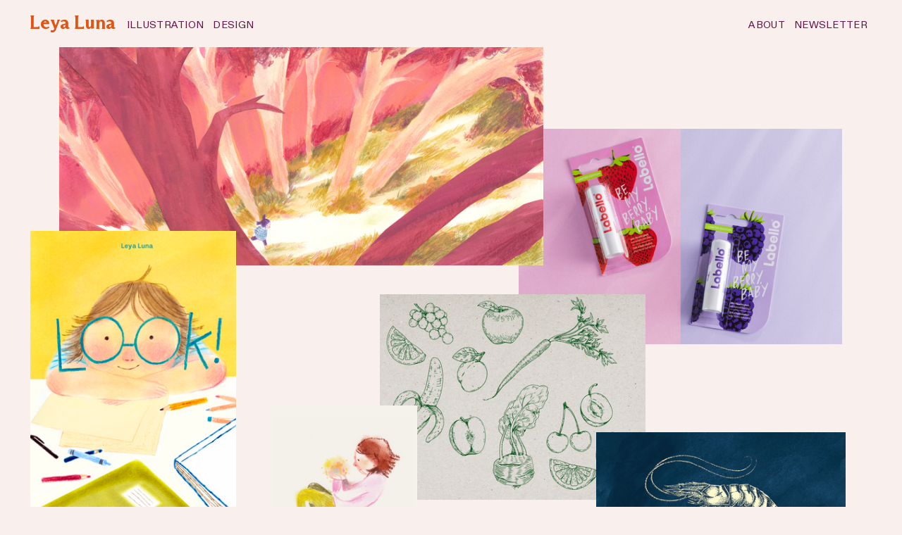

--- FILE ---
content_type: text/html; charset=utf-8
request_url: https://leyaluna.com/
body_size: 142675
content:
<!DOCTYPE html>
<html class="wf-initial-load">
	<head>
		<meta charset="utf-8">
		<meta name="viewport" content="width=device-width, initial-scale=1, shrink-to-fit=no">

		
			<title>Leya Luna – Portfolio</title>
			<script>window.__PRELOADED_STATE__={"structure":{"byParent":{"root":["K0807741301","O0462165141","T0242573786","X2587881734","M1759208289","Z0516868575"],"K0807741301":["P1888210119","N0660728027","R2837031572","K0340110391","K3737416292"],"O0462165141":["E2980208597"],"T0242573786":["K1731597047","M2223757578"],"X2587881734":["F0965866826","X3041788967","I2224938331","R0765050053","T1282012287"],"T1282012287":[],"M1759208289":["X0847554016","Z4238165362","P0853373030","L2381549980"],"L2381549980":[],"Z0516868575":[]},"bySort":{"K0807741301":0,"P1888210119":1,"N0660728027":2,"R2837031572":3,"K0340110391":4,"K3737416292":5,"O0462165141":6,"E2980208597":7,"T0242573786":9,"K1731597047":10,"M2223757578":12,"X2587881734":14,"F0965866826":15,"X3041788967":16,"I2224938331":17,"R0765050053":23,"T1282012287":24,"M1759208289":32,"X0847554016":33,"Z4238165362":34,"P0853373030":36,"L2381549980":37,"Z0516868575":44},"indexById":{"K0807741301":0,"P1888210119":null,"N0660728027":null,"R2837031572":null,"K0340110391":0,"K3737416292":null,"O0462165141":1,"E2980208597":null,"T0242573786":2,"K1731597047":null,"M2223757578":null,"X2587881734":3,"F0965866826":null,"X3041788967":null,"I2224938331":null,"R0765050053":null,"T1282012287":5,"M1759208289":4,"X0847554016":null,"Z4238165362":null,"P0853373030":null,"L2381549980":1,"Z0516868575":5},"liveIndexes":{}},"site":{"id":2267031,"direct_link":"https://leyaluna.com","display_url":"leyaluna.com","site_url":"leyaluna","domain":"leyaluna.com","domain_active":true,"domain_purchased":true,"domain_pending":false,"css_url":"https://leyaluna.com/stylesheet","rss_url":"https://leyaluna.com/rss","favicon_url":"https://freight.cargo.site/t/original/i/C2150067866250449712439994018786/favicon2.ico","website_title":"Leya Luna – Portfolio","access_level":"public","is_private":false,"is_deleted":false,"is_upgraded":false,"is_template":false,"show_cargo_logo":false,"has_annex_upgrade":true,"has_domain_addon":true,"has_commerce_addon":false,"has_storage_addon":false,"can_duplicate":false,"can_copy":false,"site_password_enabled":false,"recent_date":"2024-03-12 12:50:50","upgrade_expire_date":"","version":"Cargo3","total_file_size":648454814,"promocode_type":null,"meta_tags":"\u003cmeta name=\"keywords\" content=\"Portfolio, Art, Illustration, Kidlit, children's books, illustration, illustrator, switzerland, Kinderbuch, HSLU, Kunst, Graphic design, grafik, layerlunar, leya luna, leya tanner, children, kidsbook, Zurich, Zürich, Schweiz, Zeichnen, Künstlerin, Künstler, Kunst, Comic, Graphic Recording, kinderbuch illustration, Children's book illustration, illustration, cambridge school of art, leya, luna, art\">","homepage_id":"K0340110391","homepage_purl":"homepage-1","mobile_homepage_id":"K0340110391","mobile_homepage_purl":"homepage-1","screenshot":{"id":69099411,"name":"screenshot-3799830488.jpg","hash":"Y2667393570066542120130965597154","width":1792,"height":1120,"file_size":null,"file_type":"jpg","mime_type":"image/jpeg","is_image":true,"is_video":false},"site_preview_type":"screenshot","site_preview_image":[],"site_preview_url":"https://freight.cargo.site/w/1000/i/Y2667393570066542120130965597154/screenshot-3799830488.jpg","has_site_description":true,"site_description":"Leya Luna, Author, Illustrator and Graphic designer – Portfolio","custom_html":"","shop_id":70459,"fonts":[{"family":"Diatype Variable","provider":"cargo"},{"family":"Arizona Flare Variable","provider":"cargo"}],"tags":[]},"pages":{"byId":{"P1888210119":{"id":"P1888210119","title":"Top Nav","purl":"top-nav","page_type":"page","content":"\u003ccolumn-set gutter=\"2\" mobile-stack=\"false\">\u003ccolumn-unit slot=\"0\">\u003cb>\u003ca href=\"homepage\" rel=\"history\">\u003c/a>\u003c/b>\u003cspan style=\"line-height: 0.5; color: rgb(55, 130, 139);\">\u003ch1 style=\"color: rgb(55, 130, 139); --font-scale: 0.28; line-height: 0.5;\">\u003cb>\u003ca href=\"#homepage-1\" rel=\"history\">Leya Luna\u003c/a>\u003c/b>   \u003c/h1> \u003ca href=\"childrensbook\" rel=\"history\" style=\"line-height: 0.5; color: rgb(55, 130, 139);\">\u003c/a>\u003c/span>\u003cspan class=\"no-wrap\" style=\"line-height: 0.5; color: rgb(96, 17, 69);\">\u003ca class=\"icon-link\" href=\"illustration-all-work\" rel=\"history\"> \u003ctext-icon icon=\"rightwards-caret\">\u003c/text-icon>\u003c/a>\u003c/span>\u003cspan class=\"no-wrap\" style=\"line-height: 0.5; color: rgba(96, 17, 69, 0.99);\">\u003cspan style=\"color: rgb(96, 17, 69);\">\u003ca href=\"illustration-1\" rel=\"history\">ILLUSTRATION\u003c/a>\u003c/span>      \u003ca class=\"icon-link\" href=\"graphic-design\" rel=\"history\" style=\"color: rgb(96, 17, 69);\">\u003ctext-icon icon=\"rightwards-caret\">\u003c/text-icon>\u003c/a>\u003ca href=\"graphic-design\" rel=\"history\" style=\"color: rgb(96, 17, 69);\">DESIGN\u003c/a>\u003c/span>\u003c/column-unit>\u003ccolumn-unit slot=\"1\"> \u003cdiv style=\"text-align: right\">\u003ca href=\"information\" rel=\"history\">\u003cspan class=\"no-wrap\">\u003ctext-icon icon=\"rightwards-caret\">\u003c/text-icon>ABOUT\u003c/span>\u003c/a>    \u003ca class=\"\" href=\"https://leyaluna.substack.com\" target=\"_blank\">\u003ctext-icon icon=\"rightwards-caret\">\u003c/text-icon>NEWSLETTER\u003c/a> \u003ca class=\"icon-link\" href=\"https://instagram.com/layerlunar\" target=\"_blank\">  \u003ctext-icon icon=\"rightwards-caret\">\u003c/text-icon>\u003ctext-icon icon=\"instagram\">\u003c/text-icon>\u003c/a>\u003c/div>\u003c/column-unit>\u003c/column-set>","local_css":"[id=\"P1888210119\"] .page-content {\n\tpadding: 1.7rem;\n\tbackground-color: #f9f0ee;\n\tpadding-right: 3.3rem;\n\tpadding-left: 3.3rem;\n\tpadding-bottom: 1.3rem;\n\tpadding-top: 1.8rem;\n}\n\n[id=\"P1888210119\"].page {\n\tmin-height: auto;\n\tjustify-content: center;\n\tbackground-color: #f9f0ee;\n}\n\n[id=\"P1888210119\"] .page-layout {\n\tpadding: 0.8rem;\n}","display":true,"stack":false,"pin":true,"overlay":false,"password_enabled":false,"page_count":null,"page_design_options":null,"backdrops":{"activeBackdrop":"none"},"pin_options":{"screen_visibility":"desktop","position":"top","overlay":true,"fixed":true,"adjust":false},"overlay_options":{},"thumb_media_id":null,"thumbnail":null,"thumb_meta":{"hide_from_index":true},"media":[],"tags":[],"access_level":"public"},"N0660728027":{"id":"N0660728027","title":"Overlay","purl":"overlay","page_type":"page","content":"\u003ccolumn-set gutter=\"2\" mobile-stack=\"false\">\u003ccolumn-unit slot=\"0\" span=\"10\">\u003ch1 style=\"line-height: 1.4; --font-scale: 0.8;\">\u003ca href=\"#\" rel=\"home-page\">Home\u003c/a>\u003c/h1>\u003c/column-unit>\u003ccolumn-unit slot=\"1\" span=\"2\">\u003cdiv style=\"text-align: right\">\u003ch1 style=\"--font-scale: 0.8; line-height: 1.4;\">\u003ca href=\"#\" rel=\"close-overlay\">✕\u003c/a>\u003c/h1>\u003c/div>\u003c/column-unit>\u003c/column-set>\u003chr />\u003cspan style=\"--font-scale: 0.1; line-height: 1.4;\">\u003ch1 style=\"--font-scale: 0.1; line-height: 1.4;\">\n\u003cspan style=\"--font-scale: 0.8;\">Illustration\u003c/span>\u003cbr />\n\u003c/h1>\u003cbr />\n\u003c/span>\u003cspan class=\"heading-2-mobile\">\u003ca href=\"illustration-1\" rel=\"history\">All Work\u003c/a>\u003cbr />\n\n\u003ca href=\"picturebooks\" rel=\"history\">Picturebooks\u003c/a>\u003cbr />\n\u003ca href=\"characters\" rel=\"history\">Characters\u003c/a>\u003cbr />\n\u003ca href=\"sketchbook-2\" rel=\"history\">Sketchbook\u003c/a>\n\u003c/span> \u003cbr />\n\u003chr />\u003ch1 style=\"line-height: 1.4; --font-scale: 0.8;\">Graphic Design\u003cbr />\n\u003c/h1>\u003ca class=\"heading-2-mobile\" href=\"graphic-design\" rel=\"history\">All Work\u003c/a>\u003cbr />\n\u003chr />\n\u003ca href=\"information-mobile\" rel=\"history\">\u003c/a> \u003cspan class=\"heading-2-mobile\" style=\"line-height: 1.8;\">\u003ca href=\"information-mobile\" rel=\"history\">About\u003c/a>\u003cbr />\n\u003ca href=\"https://leyaluna.substack.com/\" target=\"_blank\">Newsletter\u003c/a>\u003cbr />\n\u003ca href=\"mailto:layerlunar@gmail.com\" rel=\"mailto\" style=\"color: rgb(96, 17, 69);\">layerlunar@gmail.com\u003c/a>\u003cbr />\n\u003ca class=\"icon-link\" href=\"https://instagram.com/layerlunar\" target=\"_blank\">\u003ctext-icon icon=\"instagram\">\u003c/text-icon>\u003c/a>\u003c/span>\u003cspan style=\"--font-scale: 0.1; line-height: 1.4;\">\u003c/span>","local_css":"[id=\"N0660728027\"] .page-content {\n\ttext-align: left;\n\tpadding: 4.7rem;\n\tbackground-color: #f9f0ee;\n\talign-items: flex-start;\n\tbox-shadow: -0.4rem 0rem 3rem 0rem rgba(0,0,0,0.25);\n}\n\n[id=\"N0660728027\"] .page-layout {\n\talign-items: flex-start;\n\tmax-width: 30%;\n}\n\n[id=\"N0660728027\"].page {\n\tbackground-color: rgba(0, 0, 0, 0.25);\n\tmin-height: var(--viewport-height);\n\tjustify-content: flex-end;\n}","display":true,"stack":false,"pin":false,"overlay":true,"password_enabled":false,"page_count":0,"page_design_options":null,"backdrops":{"activeBackdrop":"none"},"pin_options":{"screen_visibility":"desktop","position":"top","overlay":true,"fixed":true,"adjust":false},"overlay_options":{"closeOnClickout":true,"closeOnNavigate":true,"animateOnOpen":{"fade":true,"speed":0.3,"slideAmount":10,"slideDirection":"right","wipeShape":"default","easing":"ease-out","scaleAmount":0,"rotateAmount":0},"animateOnClose":{"fade":true,"speed":0.3,"slideAmount":10,"slideDirection":"right","wipeShape":"default","easing":"ease-in","scaleAmount":0,"rotateAmount":0},"openOnLoad":false},"thumb_media_id":null,"thumbnail":null,"thumb_meta":[],"media":[],"tags":[],"access_level":"public"},"R2837031572":{"id":"R2837031572","title":"Top Nav Mobile","purl":"top-nav-mobile","page_type":"page","content":"\u003ccolumn-set gutter=\"2\" mobile-stack=\"false\">\u003ccolumn-unit slot=\"0\">\u003ca href=\"#\" rel=\"home-page\" style=\"line-height: 1.7; color: rgb(55, 130, 139); --font-scale: 0.67;\">\u003ch1 style=\"color: rgb(55, 130, 139); --font-scale: 0.67; line-height: 1.7;\">\u003ca href=\"#homepage-1\" rel=\"history\">Leya Luna\u003c/a> \u003c/h1>\u003c/a>\u003c/column-unit>\u003ccolumn-unit slot=\"1\">\u003cdiv style=\"text-align: right\">\u003ca class=\"icon-link\" href=\"overlay\" rel=\"history\" style=\"--font-scale: 3.23; color: rgb(225, 84, 18);\">\u003ctext-icon icon=\"menu-3\">\u003c/text-icon>\u003cb>\u003c/b>\u003c/a>\u003c/div>\u003c/column-unit>\u003c/column-set>","local_css":"[id=\"R2837031572\"] .page-content {\n\tpadding: 1.7rem;\n\tbackground-color: #f9f0ee;\n\tpadding-right: 3.3rem;\n\tpadding-left: 3.3rem;\n\tpadding-bottom: 1.3rem;\n\tpadding-top: 1.8rem;\n}\n\n[id=\"R2837031572\"].page {\n\tmin-height: auto;\n\tjustify-content: center;\n\tbackground-color: #f9f0ee;\n}\n\n[id=\"R2837031572\"] .page-layout {\n\tpadding: 0.8rem;\n}","display":true,"stack":false,"pin":true,"overlay":false,"password_enabled":false,"page_count":0,"page_design_options":null,"backdrops":{"activeBackdrop":"none"},"pin_options":{"screen_visibility":"mobile","position":"top","overlay":true,"fixed":true,"adjust":true},"overlay_options":{},"thumb_media_id":null,"thumbnail":null,"thumb_meta":{"hide_from_index":true},"media":[],"tags":[],"access_level":"public"},"K0340110391":{"id":"K0340110391","title":"Homepage","purl":"homepage-1","page_type":"page","content":"\u003cgallery-freeform mobile-columns=\"1\" mobile-gutter=\"2rem\" mobile-horizontal-align=\"center\">\u003cmedia-item class=\"linked\" freeform-scale=\"57.50\" freeform-x=\"3.455019556714473\" freeform-y=\"0\" freeform-z=\"3\" hash=\"Z1672840191347485352944555191266\" href=\"treasure\" rel=\"history\" scale=\"57.50\">\u003c/media-item>\u003cmedia-item class=\"linked\" freeform-scale=\"38.43334020056755\" freeform-x=\"58.07254457610336\" freeform-y=\"11.782358681543364\" freeform-z=\"1\" hash=\"S1673042774413240034925879684066\" href=\"labello\" rel=\"history\" scale=\"37.70\">\u003c/media-item>\u003cmedia-item class=\"linked\" freeform-scale=\"24.50\" freeform-x=\"0\" freeform-y=\"23.872140502173636\" freeform-z=\"4\" hash=\"V2148033384180612787289298496482\" href=\"look\" rel=\"history\" scale=\"24.50\">\u003c/media-item>\u003cmedia-item class=\"linked\" freeform-scale=\"31.60\" freeform-x=\"41.54699874912441\" freeform-y=\"31.438369949220224\" freeform-z=\"6\" hash=\"K1673039797606808628194406755298\" href=\"oepfelchasper\" limit-by=\"width\" rel=\"history\" scale=\"31.60\">\u003c/media-item>\u003cmedia-item class=\"linked\" freeform-scale=\"17.42\" freeform-x=\"28.59230056082697\" freeform-y=\"44.64654941476145\" freeform-z=\"7\" hash=\"F2148036268181474759188017245154\" href=\"characters\" rel=\"history\" scale=\"17.42\">\u003c/media-item>\u003cmedia-item class=\"linked\" freeform-scale=\"29.70\" freeform-x=\"67.2653185182447\" freeform-y=\"47.85442607757029\" freeform-z=\"9\" hash=\"T1673065966969608331807549484002\" href=\"360seafood\" rel=\"history\" scale=\"29.70\">\u003c/media-item>\u003cmedia-item class=\"linked\" freeform-scale=\"26.301861463518375\" freeform-x=\"50.25761781933708\" freeform-y=\"60.070896698790364\" freeform-z=\"10\" hash=\"A1673039740587922696358182710242\" href=\"oepfelchasper\" rel=\"history\" scale=\"25.80\">\u003c/media-item>\u003cmedia-item class=\"linked\" freeform-scale=\"47.60\" freeform-x=\"0.6959181680481915\" freeform-y=\"63.0546840571177\" freeform-z=\"8\" hash=\"G2101784206220521208510229441506\" href=\"papa-whats-you-job\" rel=\"history\" scale=\"47.60\">\u003c/media-item>\u003cmedia-item class=\"linked\" freeform-scale=\"26.90\" freeform-x=\"72.67662157757496\" freeform-y=\"74.6689618644068\" freeform-z=\"2\" hash=\"D1673078938720040964364245855202\" href=\"mels\" rel=\"history\" scale=\"26.90\">\u003c/media-item>\u003cmedia-item class=\"zoomable\" freeform-scale=\"18.70\" freeform-x=\"52.054328332250485\" freeform-y=\"83.86380458919322\" freeform-z=\"5\" hash=\"K2148385831565148081535189183458\" scale=\"18.70\">\u003c/media-item>\u003c/gallery-freeform>\u003cbr />","local_css":"[id=\"K0340110391\"] .page-content {\n\twidth: 100%;\n\talign-items: center;\n\tbackground-color: #f9f0ee;\n\tpadding: 4.1rem;\n}\n\n[id=\"K0340110391\"].page {\n\tbackground-color: #f9f0ee;\n}\n\n[id=\"K0340110391\"] .backdrop {\n}\n\n.mobile [id=\"K0340110391\"] .backdrop {\n}\n\n.mobile [id=\"K0340110391\"] .page-layout {\n}\n\n[id=\"K0340110391\"] .page-layout {\n\talign-items: center;\n}","display":true,"stack":false,"pin":false,"overlay":false,"password_enabled":false,"page_count":null,"page_design_options":null,"backdrops":{"activeBackdrop":"none","backdropSettings":{"wallpaper":{"activeImage":"J1672760241719823857998506421218","margin":"0.0rem","transition-speed":2.2,"alignments":[[]],"opacity":1,"cycle-images":false,"autoplay-delay":3,"navigation":false,"image-fit":"fill","order":["V1672757151558150118321838812130","J1672760241719823857998506421218","R1672760209308894520490824231906"],"clipScroll":true,"excluded":[]}}},"pin_options":{"screen_visibility":"all","position":"bottom","overlay":false,"fixed":false,"adjust":true},"overlay_options":{"closeOnClickout":true,"closeOnNavigate":true,"animateOnOpen":{"fade":false,"speed":0,"slideAmount":0,"slideDirection":"default","wipeShape":"default","easing":"linear","scaleAmount":0,"rotateAmount":0},"animateOnClose":{"fade":false,"speed":0,"slideAmount":0,"slideDirection":"default","wipeShape":"default","easing":"linear","scaleAmount":0,"rotateAmount":0}},"thumb_media_id":32365038,"thumbnail":{"id":32365038,"name":"leyaluna_treasure_image1.jpg","hash":"V1672757151558150118321838812130","width":4252,"height":2073,"file_size":3492154,"file_type":"jpg","mime_type":"image/jpeg","is_image":true,"is_video":false,"is_url":false,"is_placeholder":false,"has_audio_track":null,"duration":null,"url":null,"url_id":null,"url_thumb":null,"url_type":null,"created_at":"2024-03-12 12:59:07.434470","updated_at":"2024-03-12 12:59:07.434470"},"thumb_meta":[],"media":[{"id":32365038,"name":"leyaluna_treasure_image1.jpg","hash":"V1672757151558150118321838812130","width":4252,"height":2073,"file_size":3492154,"file_type":"jpg","mime_type":"image/jpeg","is_image":true,"is_video":false,"is_url":false,"in_use":true,"created_at":"2024-03-12T12:59:07.434470Z","updated_at":"2024-03-12T12:59:07.434470Z"},{"id":32365160,"name":"Leyaluna_allink-Labello-Be-My-Berry-Baby.jpg","hash":"R1672760209308894520490824231906","width":1700,"height":1133,"file_size":245604,"file_type":"jpg","mime_type":"image/jpeg","is_image":true,"is_video":false,"is_url":false,"in_use":false,"created_at":"2024-03-12T13:01:52.747923Z","updated_at":"2024-03-12T13:01:52.747923Z"},{"id":32365162,"name":"leya_portfolio_OC_06.jpg.jpg","hash":"J1672760241719823857998506421218","width":1831,"height":1420,"file_size":1536499,"file_type":"jpg","mime_type":"image/jpeg","is_image":true,"is_video":false,"is_url":false,"in_use":false,"created_at":"2024-03-12T13:01:54.527301Z","updated_at":"2024-03-12T13:01:54.527301Z"},{"id":32369691,"name":"snail_Final_01.jpg","hash":"Z1672840191347485352944555191266","width":9575,"height":4668,"file_size":15168117,"file_type":"jpg","mime_type":"image/jpeg","is_image":true,"is_video":false,"is_url":false,"in_use":true,"created_at":"2024-03-12T14:14:08.655992Z","updated_at":"2024-03-12T14:14:08.655992Z"},{"id":32382342,"name":"leya_portfolio_OC_05.jpg.jpg","hash":"A1673039740587922696358182710242","width":1500,"height":1000,"file_size":225171,"file_type":"jpg","mime_type":"image/jpeg","is_image":true,"is_video":false,"is_url":false,"in_use":true,"created_at":"2024-03-12T17:14:26.191603Z","updated_at":"2024-03-12T17:14:26.191603Z"},{"id":32382354,"name":"leya_portfolio_OC_06.jpg.jpg","hash":"K1673039797606808628194406755298","width":1500,"height":1163,"file_size":388986,"file_type":"jpg","mime_type":"image/jpeg","is_image":true,"is_video":false,"is_url":false,"in_use":true,"created_at":"2024-03-12T17:14:29.273164Z","updated_at":"2024-03-12T17:14:29.273164Z"},{"id":32382566,"name":"Leyaluna_allink-Labello-Be-My-Berry-Baby.jpg","hash":"S1673042774413240034925879684066","width":1700,"height":1133,"file_size":245604,"file_type":"jpg","mime_type":"image/jpeg","is_image":true,"is_video":false,"is_url":false,"in_use":true,"created_at":"2024-03-12T17:17:10.906222Z","updated_at":"2024-03-12T17:17:10.906222Z"},{"id":32384024,"name":"leya_portfolio_blueyou_06.jpg","hash":"T1673065966969608331807549484002","width":2072,"height":1161,"file_size":1539676,"file_type":"jpg","mime_type":"image/jpeg","is_image":true,"is_video":false,"is_url":false,"in_use":true,"created_at":"2024-03-12T17:38:08.052738Z","updated_at":"2024-03-12T17:38:08.052738Z"},{"id":32384663,"name":"_E4A8323.JPG","hash":"D1673078938720040964364245855202","width":2000,"height":1333,"file_size":351394,"file_type":"JPG","mime_type":"image/jpeg","is_image":true,"is_video":false,"is_url":false,"in_use":true,"created_at":"2024-03-12T17:49:51.197021Z","updated_at":"2024-03-12T17:49:51.197021Z"},{"id":32504385,"name":"profilepic_layerlunar.png","hash":"Z1676089235639588629223453158370","width":1681,"height":1684,"file_size":5950533,"file_type":"png","mime_type":"image/png","is_image":true,"is_video":false,"is_url":false,"in_use":false,"created_at":"2024-03-14T15:09:39.964558Z","updated_at":"2024-03-14T15:09:39.964558Z"},{"id":47126085,"name":"papa_figures_leyaluna.png","hash":"G2101784206220521208510229441506","width":3116,"height":1916,"file_size":6905474,"file_type":"png","mime_type":"image/png","is_image":true,"is_video":false,"is_url":false,"in_use":true,"created_at":"2024-12-06T17:25:50.406149Z","updated_at":"2024-12-06T17:25:50.406149Z"},{"id":48496237,"name":"look_cover_leyaluna.png","hash":"V2148033384180612787289298496482","width":1200,"height":1680,"file_size":3452698,"file_type":"png","mime_type":"image/png","is_image":true,"is_video":false,"is_url":false,"in_use":true,"created_at":"2025-01-04T17:52:03.615028Z","updated_at":"2025-01-04T17:52:03.615028Z"},{"id":48496330,"name":"sparkle.png","hash":"F2148036268181474759188017245154","width":2776,"height":2766,"file_size":4059091,"file_type":"png","mime_type":"image/png","is_image":true,"is_video":false,"is_url":false,"in_use":true,"created_at":"2025-01-04T17:54:39.940415Z","updated_at":"2025-01-04T17:54:39.940415Z"},{"id":48512401,"name":"daylight.jpg","hash":"K2148385831565148081535189183458","width":1981,"height":2002,"file_size":605200,"file_type":"jpg","mime_type":"image/jpeg","is_image":true,"is_video":false,"is_url":false,"in_use":true,"created_at":"2025-01-04T23:10:29.460475Z","updated_at":"2025-01-04T23:10:29.460475Z"}],"tags":[],"access_level":"public"},"K3737416292":{"id":"K3737416292","title":"Footer","purl":"footer","page_type":"page","content":"\u003ccolumn-set gutter=\"1\">\u003ccolumn-unit slot=\"0\">\u003cdiv style=\"text-align: center\">\u003ch1 style=\"--font-scale: 0.28; line-height: 1.35;\">\u003cb>Substack Newsletter\u003c/b>\u003c/h1>\u003cbr />\n\u003ca class=\"button-4\" href=\"https://leyaluna.substack.com/subscribe?just_signed_up=true&skip_redirect_check=true&utm_medium=web&utm_source=embed&freeSignup=\" style=\"color: rgb(255, 255, 255);\" target=\"_blank\">Subscribe\u003c/a>\u003cbr />\n\u003cspan class=\"button-style\">\u003cbr />\nSubscribe to my free Substack newsletter to recieve updates about my practice.\u003cbr />We respect your privacy.\u003cbr />\n\u003cbr />\n\u003cbr />\n\u003c/span>\u003chr />\u003c/div>\u003c/column-unit>\u003c/column-set>\u003cbr />\n\u003ccolumn-set gutter=\"1\" mobile-hide-empty=\"false\" mobile-stack=\"true\">\u003ccolumn-unit slot=\"0\" span=\"2\">\u003cspan style=\"color: rgb(96, 17, 69);\">HOME\u003cbr />\n\u003ca href=\"information\" rel=\"history\">ABOUT\u003c/a>\u003c/span>\u003cbr />\n\u003cbr />\n\u003ca href=\"mailto:layerlunar@gmail.com\" rel=\"mailto\" style=\"color: rgb(96, 17, 69);\">layerlunar@gmail.com\u003c/a>\n\u003c/column-unit>\u003ccolumn-unit slot=\"1\" span=\"4\">\u003cdiv style=\"text-align: right\">\u003c/div>\u003ca href=\"#\" rel=\"top\">\u003ctext-icon icon=\"upwards-arrow\">\u003c/text-icon>TOP\u003c/a>\u003cbr />\n\u003cbr />\n\u003ca class=\"icon-link\" href=\"https://www.instagram.com/layerlunar/\" target=\"_blank\">\u003ctext-icon icon=\"instagram\">\u003c/text-icon>\u003c/a> \u003c/column-unit>\u003ccolumn-unit slot=\"2\" span=\"6\">\u003c/column-unit>\u003c/column-set>","local_css":"[id=\"K3737416292\"].page {\n\tmin-height: auto;\n\tbackground-color: #ffffff;\n}\n\n[id=\"K3737416292\"] .page-content {\n\tpadding: 4.3rem;\n}\n\n[id=\"K3737416292\"] .page-layout {\n}","display":true,"stack":false,"pin":true,"overlay":false,"password_enabled":false,"page_count":null,"page_design_options":null,"backdrops":{"activeBackdrop":"none"},"pin_options":{"screen_visibility":"all","position":"bottom","overlay":false,"fixed":false,"adjust":true},"overlay_options":{"closeOnClickout":true,"closeOnNavigate":true,"animateOnOpen":{"fade":false,"speed":0,"slideAmount":0,"slideDirection":"default","wipeShape":"default","easing":"linear","scaleAmount":0,"rotateAmount":0},"animateOnClose":{"fade":false,"speed":0,"slideAmount":0,"slideDirection":"default","wipeShape":"default","easing":"linear","scaleAmount":0,"rotateAmount":0}},"thumb_media_id":48539095,"thumbnail":{"id":48539095,"name":"portrait_leya_2.jpg","hash":"U2149400624827808427295294811106","width":2151,"height":2826,"file_size":1773036,"file_type":"jpg","mime_type":"image/jpeg","is_image":true,"is_video":false,"is_url":false,"is_placeholder":false,"has_audio_track":null,"duration":null,"url":null,"url_id":null,"url_thumb":null,"url_type":null,"created_at":"2025-01-05 14:27:21.986098","updated_at":"2025-01-05 14:27:21.986098"},"thumb_meta":[],"media":[{"id":48539095,"name":"portrait_leya_2.jpg","hash":"U2149400624827808427295294811106","width":2151,"height":2826,"file_size":1773036,"file_type":"jpg","mime_type":"image/jpeg","is_image":true,"is_video":false,"is_url":false,"in_use":true,"created_at":"2025-01-05T14:27:21.986098Z","updated_at":"2025-01-05T14:27:21.986098Z"}],"tags":[],"access_level":"public"},"E2980208597":{"id":"E2980208597","title":"Top Nav SHOP","purl":"top-nav-shop","page_type":"page","content":"\u003ccolumn-set gutter=\"2\" mobile-stack=\"false\">\u003ccolumn-unit slot=\"0\">\u003cb>\u003ca href=\"homepage\" rel=\"history\">\u003c/a>\u003c/b>\u003cspan style=\"line-height: 0.5; color: rgb(55, 130, 139);\">\u003ch1 style=\"color: rgb(55, 130, 139); --font-scale: 0.28; line-height: 0.5;\">\u003cb>\u003ca href=\"#\" rel=\"home-page\">Leya Luna\u003c/a>\u003c/b>   \u003c/h1> \u003cspan style=\"color: rgb(96, 17, 69);\">\u003c/span>\u003c/span>\u003cspan class=\"no-wrap\" style=\"line-height: 0.5; color: rgb(96, 17, 69);\"> \u003ca class=\"icon-link\" href=\"illustration-all-work\" rel=\"history\">\u003ctext-icon icon=\"rightwards-caret\">\u003c/text-icon>\u003c/a>\u003c/span>\u003ca class=\"no-wrap\" href=\"#\" rel=\"home-page\" style=\"line-height: 0.5; color: rgba(96, 17, 69, 0.99);\">BACK TO PORTFOLIO\u003c/a>\u003c/column-unit>\u003ccolumn-unit slot=\"1\"> \u003cdiv style=\"text-align: right\">\u003ca href=\"information\" rel=\"history\">\u003cspan class=\"no-wrap\">\u003ctext-icon icon=\"rightwards-caret\">\u003c/text-icon>\u003c/span>\u003c/a>FAQ   \u003ctext-icon icon=\"rightwards-caret\">\u003c/text-icon>SHIPPING \u003ca class=\"icon-link\" href=\"https://instagram.com/layerlunar\" target=\"_blank\">  \u003ctext-icon icon=\"rightwards-caret\">\u003c/text-icon>\u003ctext-icon icon=\"instagram\">\u003c/text-icon>\u003c/a>\u003c/div>\u003c/column-unit>\u003c/column-set>","local_css":"[id=\"E2980208597\"] .page-content {\n\tpadding: 1.7rem;\n\tbackground-color: #ffffff;\n\tpadding-right: 3.3rem;\n\tpadding-left: 3.3rem;\n\tpadding-bottom: 1.3rem;\n\tpadding-top: 1.8rem;\n\tborder-color: #ffffff;\n}\n\n[id=\"E2980208597\"].page {\n\tmin-height: auto;\n\tjustify-content: center;\n\tbackground-color: #ffffff;\n}\n\n[id=\"E2980208597\"] .page-layout {\n\tpadding: 0.8rem;\n}","display":true,"stack":false,"pin":true,"overlay":false,"password_enabled":false,"page_count":0,"page_design_options":null,"backdrops":{"activeBackdrop":"none"},"pin_options":{"screen_visibility":"desktop","position":"top","overlay":false,"fixed":false,"adjust":true},"overlay_options":{},"thumb_media_id":null,"thumbnail":null,"thumb_meta":{"hide_from_index":true},"media":[],"tags":[],"access_level":"public"},"K1731597047":{"id":"K1731597047","title":"Top Nav copy","purl":"top-nav-copy","page_type":"page","content":"\u003ccolumn-set gutter=\"2\" mobile-stack=\"false\">\u003ccolumn-unit slot=\"0\">\u003cb>\u003ca href=\"homepage\" rel=\"history\">\u003c/a>\u003c/b>\u003cspan style=\"line-height: 0.5; color: rgba(0, 133, 89, 0.64);\">\u003ch1 style=\"color: rgba(0, 133, 89, 0.64); --font-scale: 0.28; line-height: 0.5;\">\u003cb>\u003ca href=\"#homepage-1\" rel=\"history\">\u003cspan style=\"color: rgba(0, 133, 89, 0.62);\">Leya\u003c/span> \u003cspan style=\"color: rgba(0, 133, 89, 0.62);\">Luna\u003c/span>\u003c/a>\u003c/b>   \u003c/h1> \u003ca href=\"childrensbook\" rel=\"history\" style=\"line-height: 0.5; color: rgba(0, 133, 89, 0.62);\">\u003c/a>\u003c/span>\u003cspan class=\"no-wrap\" style=\"line-height: 0.5; color: rgb(96, 17, 69);\">\u003ca class=\"icon-link\" href=\"childrensbook\" rel=\"history\">\u003ctext-icon icon=\"rightwards-caret\">\u003c/text-icon>\u003c/a>\u003c/span>\u003cspan class=\"no-wrap\" style=\"line-height: 0.5; color: rgba(96, 17, 69, 0.99);\">\u003cspan style=\"color: rgba(0, 133, 89, 0.62);\">\u003ca href=\"illustration-1\" rel=\"history\">ILLUSTRATION\u003c/a>\u003c/span>      \u003ca class=\"icon-link\" href=\"graphic-design\" rel=\"history\" style=\"color: rgb(96, 17, 69);\">\u003ctext-icon icon=\"rightwards-caret\">\u003c/text-icon>\u003c/a>\u003ca href=\"graphic-design\" rel=\"history\" style=\"color: rgb(96, 17, 69);\">DESIGN\u003c/a>\u003c/span>\u003c/column-unit>\u003ccolumn-unit slot=\"1\"> \u003cdiv style=\"text-align: right\">\u003ca href=\"information\" rel=\"history\" style=\"color: rgb(255, 255, 255);\">\u003cspan class=\"no-wrap\">\u003ctext-icon icon=\"rightwards-caret\">\u003c/text-icon>ABOUT\u003c/span>\u003c/a>    \u003ca class=\"\" href=\"https://leyaluna.substack.com\" target=\"_blank\">\u003ctext-icon icon=\"rightwards-caret\">\u003c/text-icon>NEWSLETTER\u003c/a> \u003ca class=\"icon-link\" href=\"https://instagram.com/layerlunar\" target=\"_blank\">  \u003ctext-icon icon=\"rightwards-caret\">\u003c/text-icon>\u003ctext-icon icon=\"instagram\">\u003c/text-icon>\u003c/a>\u003c/div>\u003c/column-unit>\u003c/column-set>","local_css":"[id=\"K1731597047\"] .page-content {\n\tpadding: 1.7rem;\n\tbackground-color: #8cf2be;\n\tpadding-top: 1.8rem;\n\tpadding-right: 3.3rem;\n\tpadding-bottom: 1.3rem;\n\tpadding-left: 3.3rem;\n}\n\n[id=\"K1731597047\"].page {\n\tmin-height: auto;\n\tjustify-content: center;\n\tbackground-color: #8cf2be;\n}\n\n[id=\"K1731597047\"] .page-layout {\n\tpadding: 0.8rem;\n}","display":true,"stack":false,"pin":true,"overlay":false,"password_enabled":false,"page_count":0,"page_design_options":null,"backdrops":{"activeBackdrop":"none"},"pin_options":{"screen_visibility":"desktop","position":"top","overlay":true,"fixed":false,"adjust":false},"overlay_options":{},"thumb_media_id":null,"thumbnail":null,"thumb_meta":{"hide_from_index":true},"media":[],"tags":[],"access_level":"public"},"M2223757578":{"id":"M2223757578","title":"Top Nav Mobile copy","purl":"top-nav-mobile-copy","page_type":"page","content":"\u003ccolumn-set gutter=\"2\" mobile-stack=\"false\">\u003ccolumn-unit slot=\"0\">\u003ca href=\"#\" rel=\"home-page\" style=\"line-height: 1.7; color: rgb(55, 130, 139); --font-scale: 0.67;\">\u003c/a>\u003ch1 style=\"color: rgb(55, 130, 139); --font-scale: 0.67; line-height: 1.7;\">\u003ca href=\"#homepage-1\" rel=\"history\">Leya Luna\u003c/a> \u003c/h1>\u003c/column-unit>\u003ccolumn-unit slot=\"1\">\u003cdiv style=\"text-align: right\">\u003ca class=\"icon-link\" href=\"overlay\" rel=\"history\" style=\"--font-scale: 3.23; color: rgb(225, 84, 18);\">\u003ctext-icon icon=\"menu-3\">\u003c/text-icon>\u003cb>\u003c/b>\u003c/a>\u003c/div>\u003c/column-unit>\u003c/column-set>","local_css":"[id=\"M2223757578\"] .page-content {\n\tpadding: 1.7rem;\n\tbackground-color: #8cf2be;\n\tpadding-right: 3.3rem;\n\tpadding-left: 3.3rem;\n\tpadding-bottom: 1.3rem;\n\tpadding-top: 1.8rem;\n}\n\n[id=\"M2223757578\"].page {\n\tmin-height: auto;\n\tjustify-content: center;\n\tbackground-color: #8cf2be;\n}\n\n[id=\"M2223757578\"] .page-layout {\n\tpadding: 0.8rem;\n}","display":true,"stack":false,"pin":true,"overlay":false,"password_enabled":false,"page_count":0,"page_design_options":null,"backdrops":{"activeBackdrop":"none"},"pin_options":{"screen_visibility":"mobile","position":"top","overlay":true,"fixed":false,"adjust":true},"overlay_options":{},"thumb_media_id":null,"thumbnail":null,"thumb_meta":{"hide_from_index":true},"media":[],"tags":[],"access_level":"public"},"F0965866826":{"id":"F0965866826","title":"Top Nav Illustration Mobile","purl":"top-nav-illustration-mobile","page_type":"page","content":"\u003ccolumn-set gutter=\"2\" mobile-stack=\"false\">\u003ccolumn-unit slot=\"0\">\u003ca href=\"#\" rel=\"home-page\" style=\"line-height: 1.7; color: rgb(55, 130, 139); --font-scale: 0.67;\">\u003ch1 style=\"color: rgb(55, 130, 139); --font-scale: 0.67; line-height: 1.7;\">\u003ca href=\"#homepage-1\" rel=\"history\">Leya Luna\u003c/a> \u003c/h1>\u003c/a>\u003c/column-unit>\u003ccolumn-unit slot=\"1\">\u003cdiv style=\"text-align: right\">\u003ca class=\"icon-link\" href=\"overlay\" rel=\"history\" style=\"--font-scale: 3.23; color: rgb(225, 84, 18);\">\u003ctext-icon icon=\"menu-3\">\u003c/text-icon>\u003cb>\u003c/b>\u003c/a>\u003c/div>\u003c/column-unit>\u003c/column-set>","local_css":"[id=\"F0965866826\"] .page-content {\n\tpadding: 1.7rem;\n\tbackground-color: #f9f0ee;\n\tpadding-right: 3.3rem;\n\tpadding-left: 3.3rem;\n\tpadding-bottom: 1.3rem;\n\tpadding-top: 1.8rem;\n}\n\n[id=\"F0965866826\"].page {\n\tmin-height: auto;\n\tjustify-content: center;\n\tbackground-color: #f9f0ee;\n}\n\n[id=\"F0965866826\"] .page-layout {\n\tpadding: 0.8rem;\n}","display":true,"stack":false,"pin":true,"overlay":false,"password_enabled":false,"page_count":0,"page_design_options":null,"backdrops":{"activeBackdrop":"none"},"pin_options":{"screen_visibility":"mobile","position":"top","overlay":true,"fixed":true,"adjust":true},"overlay_options":{},"thumb_media_id":null,"thumbnail":null,"thumb_meta":{"hide_from_index":true},"media":[],"tags":[],"access_level":"public"},"X3041788967":{"id":"X3041788967","title":"Top Nav","purl":"top-nav-1","page_type":"page","content":"\u003ccolumn-set gutter=\"2\" mobile-stack=\"false\">\u003ccolumn-unit slot=\"0\">\u003cb>\u003ca href=\"homepage\" rel=\"history\">\u003c/a>\u003c/b>\u003cspan style=\"line-height: 0.5; color: rgb(55, 130, 139);\">\u003ch1 style=\"color: rgb(55, 130, 139); --font-scale: 0.28; line-height: 0.5;\">\u003cb>\u003ca href=\"#homepage-1\" rel=\"history\">Leya Luna\u003c/a>\u003c/b>   \u003c/h1> \u003cspan style=\"color: rgb(96, 17, 69);\">\u003c/span>\u003c/span>\u003cspan class=\"no-wrap\" style=\"line-height: 0.5; color: rgb(96, 17, 69);\"> \u003ca class=\"icon-link\" href=\"illustration-all-work\" rel=\"history\">\u003ctext-icon icon=\"rightwards-caret\">\u003c/text-icon>\u003c/a>\u003c/span>\u003cspan class=\"no-wrap\" style=\"line-height: 0.5; color: rgba(96, 17, 69, 0.99);\">\u003ca href=\"illustration-1\" rel=\"history\" style=\"color: rgb(96, 17, 69);\">ILLUSTRATION\u003c/a>      \u003ca class=\"icon-link\" href=\"graphic-design\" rel=\"history\" style=\"color: rgb(96, 17, 69);\">\u003ctext-icon icon=\"rightwards-caret\">\u003c/text-icon>\u003c/a>\u003ca href=\"graphic-design\" rel=\"history\" style=\"color: rgb(96, 17, 69);\">DESIGN\u003c/a>\u003c/span>\u003c/column-unit>\u003ccolumn-unit slot=\"1\"> \u003cdiv style=\"text-align: right\">\u003ca href=\"information\" rel=\"history\">\u003cspan class=\"no-wrap\">\u003ctext-icon icon=\"rightwards-caret\">\u003c/text-icon>ABOUT\u003c/span>\u003c/a>    \u003ca class=\"\" href=\"https://leyaluna.substack.com\" target=\"_blank\">\u003ctext-icon icon=\"rightwards-caret\">\u003c/text-icon>NEWSLETTER\u003c/a> \u003ca class=\"icon-link\" href=\"https://instagram.com/layerlunar\" target=\"_blank\">  \u003ctext-icon icon=\"rightwards-caret\">\u003c/text-icon>\u003ctext-icon icon=\"instagram\">\u003c/text-icon>\u003c/a>\u003c/div>\u003c/column-unit>\u003c/column-set>","local_css":"[id=\"X3041788967\"] .page-content {\n\tpadding: 1.7rem;\n\tbackground-color: #f9f0ee;\n\tpadding-right: 3.3rem;\n\tpadding-left: 3.3rem;\n\tpadding-bottom: 1.3rem;\n\tpadding-top: 1.8rem;\n}\n\n[id=\"X3041788967\"].page {\n\tmin-height: auto;\n\tjustify-content: center;\n\tbackground-color: #f9f0ee;\n}\n\n[id=\"X3041788967\"] .page-layout {\n\tpadding: 0.8rem;\n}","display":true,"stack":false,"pin":true,"overlay":false,"password_enabled":false,"page_count":0,"page_design_options":null,"backdrops":{"activeBackdrop":"none"},"pin_options":{"screen_visibility":"desktop","position":"top","overlay":true,"fixed":false,"adjust":true},"overlay_options":{},"thumb_media_id":null,"thumbnail":null,"thumb_meta":{"hide_from_index":true},"media":[],"tags":[],"access_level":"public"},"I2224938331":{"id":"I2224938331","title":"ILLUheader","purl":"illuheader","page_type":"page","content":"\u003ca href=\"illustration-1\" rel=\"history\">All Work\u003c/a>    |    \u003ca href=\"picturebooks\" rel=\"history\">Picturebooks\u003c/a>    |     \u003ca href=\"characters\" rel=\"history\">Characters\u003c/a>    |\u003ca href=\"illustration-character\" rel=\"history\">\u003c/a>    \u003cspan style=\"color: rgba(96, 17, 69, 0.37);\">\u003ca href=\"black-and-white\" rel=\"history\">Black &#x26; White\u003c/a> \u003c/span>   |\u003ca href=\"illustration-character\" rel=\"history\">\u003c/a>    \u003ca href=\"sketchbook-2\" rel=\"history\">Sketchbook\u003c/a>\u003ca href=\"illustration-character\" rel=\"history\">\u003c/a>    | \u003cbr />","local_css":"[id=\"I2224938331\"] .page-content {\n\tpadding: 0.0rem;\n\tborder-left-width: 8.0rem;\n\tborder-right-width: 8.0rem;\n}\n\n[id=\"I2224938331\"].page {\n\tmin-height: auto;\n}\n\n[id=\"I2224938331\"] .page-layout {\n}","display":true,"stack":false,"pin":true,"overlay":false,"password_enabled":false,"page_count":null,"page_design_options":null,"backdrops":{"activeBackdrop":"none"},"pin_options":{"screen_visibility":"all","position":"top","overlay":false,"fixed":false,"adjust":true},"overlay_options":{},"thumb_media_id":32369691,"thumbnail":{"id":32369691,"name":"snail_Final_01.jpg","hash":"Z1672840191347485352944555191266","width":9575,"height":4668,"file_size":15168117,"file_type":"jpg","mime_type":"image/jpeg","is_image":true,"is_video":false,"is_url":false,"is_placeholder":false,"has_audio_track":null,"duration":null,"url":null,"url_id":null,"url_thumb":null,"url_type":null,"created_at":"2024-03-12 14:14:08.655992","updated_at":"2024-03-12 14:14:08.655992"},"thumb_meta":{"hide_from_index":true},"media":[{"id":32369691,"name":"snail_Final_01.jpg","hash":"Z1672840191347485352944555191266","width":9575,"height":4668,"file_size":15168117,"file_type":"jpg","mime_type":"image/jpeg","is_image":true,"is_video":false,"is_url":false,"in_use":true,"created_at":"2024-03-12T14:14:08.655992Z","updated_at":"2024-03-12T14:14:08.655992Z"},{"id":32371934,"name":"Bildschirmfoto-2023-03-04-um-21.04.42.png","hash":"R1672874780302342387587213356002","width":2826,"height":1920,"file_size":7241029,"file_type":"png","mime_type":"image/png","is_image":true,"is_video":false,"is_url":false,"in_use":true,"created_at":"2024-03-12T14:45:24.115570Z","updated_at":"2024-03-12T14:45:24.115570Z"},{"id":32378815,"name":"hase_emil_Cover.png","hash":"O1672983260402258044674173496290","width":1362,"height":1384,"file_size":2814060,"file_type":"png","mime_type":"image/png","is_image":true,"is_video":false,"is_url":false,"in_use":true,"created_at":"2024-03-12T16:23:24.770533Z","updated_at":"2024-03-12T16:23:24.770533Z"},{"id":32380041,"name":"_DSF4231.jpg","hash":"N1673000781045992277711460166626","width":1500,"height":1000,"file_size":147123,"file_type":"jpg","mime_type":"image/jpeg","is_image":true,"is_video":false,"is_url":false,"in_use":true,"created_at":"2024-03-12T16:39:14.566319Z","updated_at":"2024-03-12T16:39:14.566319Z"},{"id":35066541,"name":"dreaming_Illustration_Leyaluna_small.jpg","hash":"D1744470660434226021868758035426","width":2800,"height":1998,"file_size":678877,"file_type":"jpg","mime_type":"image/jpeg","is_image":true,"is_video":false,"is_url":false,"in_use":true,"created_at":"2024-04-26T12:52:24.556900Z","updated_at":"2024-04-26T12:52:24.556900Z"},{"id":47126085,"name":"papa_figures_leyaluna.png","hash":"G2101784206220521208510229441506","width":3116,"height":1916,"file_size":6905474,"file_type":"png","mime_type":"image/png","is_image":true,"is_video":false,"is_url":false,"in_use":true,"created_at":"2024-12-06T17:25:50.406149Z","updated_at":"2024-12-06T17:25:50.406149Z"},{"id":47126107,"name":"leyaluna_papajob_04.jpg","hash":"C2101784603600282044361390353378","width":4252,"height":3071,"file_size":7693284,"file_type":"jpg","mime_type":"image/jpeg","is_image":true,"is_video":false,"is_url":false,"in_use":true,"created_at":"2024-12-06T17:26:11.881651Z","updated_at":"2024-12-06T17:26:11.881651Z"},{"id":48502038,"name":"bikers_illustration_leyaluna.png","hash":"C2148156799225699121471985740770","width":1348,"height":1918,"file_size":2822882,"file_type":"png","mime_type":"image/png","is_image":true,"is_video":false,"is_url":false,"in_use":true,"created_at":"2025-01-04T19:43:33.945069Z","updated_at":"2025-01-04T19:43:33.945069Z"},{"id":48502305,"name":"bedreading_leyaluna_web.jpg","hash":"F2148161121500749776430734437346","width":2362,"height":2362,"file_size":4221646,"file_type":"jpg","mime_type":"image/jpeg","is_image":true,"is_video":false,"is_url":false,"in_use":true,"created_at":"2025-01-04T19:47:28.314851Z","updated_at":"2025-01-04T19:47:28.314851Z"},{"id":48502407,"name":"children_characters_layerlunar.png","hash":"Q2148164444866162095943553575906","width":2704,"height":1686,"file_size":3685493,"file_type":"png","mime_type":"image/png","is_image":true,"is_video":false,"is_url":false,"in_use":true,"created_at":"2025-01-04T19:50:28.287790Z","updated_at":"2025-01-04T19:50:28.287790Z"},{"id":48503099,"name":"Leyaluna_website_illustration_02.png","hash":"K2148178806099145336598515870690","width":2546,"height":1780,"file_size":9381532,"file_type":"png","mime_type":"image/png","is_image":true,"is_video":false,"is_url":false,"in_use":true,"created_at":"2025-01-04T20:03:27.068254Z","updated_at":"2025-01-04T20:03:27.068254Z"},{"id":48503109,"name":"Leyaluna_website_illustration_05.png","hash":"F2148178956901278139174100331490","width":2774,"height":1912,"file_size":11672988,"file_type":"png","mime_type":"image/png","is_image":true,"is_video":false,"is_url":false,"in_use":true,"created_at":"2025-01-04T20:03:34.726521Z","updated_at":"2025-01-04T20:03:34.726521Z"},{"id":48503168,"name":"Bildschirmfoto-2025-01-04-um-20.04.13.png","hash":"Q2148180025631842793610682756066","width":2634,"height":1772,"file_size":8033181,"file_type":"png","mime_type":"image/png","is_image":true,"is_video":false,"is_url":false,"in_use":true,"created_at":"2025-01-04T20:04:32.940662Z","updated_at":"2025-01-04T20:04:32.940662Z"},{"id":48505342,"name":"book-cover-LOOK.png","hash":"B2148228393898694519666787937250","width":481,"height":658,"file_size":517833,"file_type":"png","mime_type":"image/png","is_image":true,"is_video":false,"is_url":false,"in_use":true,"created_at":"2025-01-04T20:48:15.277045Z","updated_at":"2025-01-04T20:48:15.277045Z"},{"id":48505352,"name":"inspire_book_cover_design.png","hash":"Q2148228629113128203537280592866","width":481,"height":658,"file_size":428097,"file_type":"png","mime_type":"image/png","is_image":true,"is_video":false,"is_url":false,"in_use":true,"created_at":"2025-01-04T20:48:27.556720Z","updated_at":"2025-01-04T20:48:27.556720Z"},{"id":48505353,"name":"book-cover-papa.png","hash":"X2148228731068282698929972374498","width":481,"height":658,"file_size":535601,"file_type":"png","mime_type":"image/png","is_image":true,"is_video":false,"is_url":false,"in_use":true,"created_at":"2025-01-04T20:48:33.140446Z","updated_at":"2025-01-04T20:48:33.140446Z"},{"id":48512378,"name":"toppini.png","hash":"L2148385108249866207309960768482","width":2776,"height":2766,"file_size":4129532,"file_type":"png","mime_type":"image/png","is_image":true,"is_video":false,"is_url":false,"in_use":true,"created_at":"2025-01-04T23:09:50.247311Z","updated_at":"2025-01-04T23:09:50.247311Z"}],"tags":[],"access_level":"public"},"R0765050053":{"id":"R0765050053","title":"Footer ILLU","purl":"footer-illu","page_type":"page","content":"\u003ccolumn-set gutter=\"1\">\u003ccolumn-unit slot=\"0\">\u003cdiv style=\"text-align: center\">\u003ch1 style=\"--font-scale: 0.28; line-height: 1.35;\">\u003cb>Substack Newsletter\u003c/b>\u003c/h1>\u003cbr />\n\u003ca class=\"button-4\" href=\"https://leyaluna.substack.com/subscribe?just_signed_up=true&skip_redirect_check=true&utm_medium=web&utm_source=embed&freeSignup=\" style=\"color: rgb(255, 255, 255);\" target=\"_blank\">Subscribe\u003c/a>\u003cbr />\n\u003cspan class=\"button-style\">\u003cbr />\nSubscribe to my free Substack newsletter to recieve updates about my practice.\u003cbr />We respect your privacy.\u003cbr />\n\u003cbr />\n\u003cbr />\n\u003c/span>\u003chr />\u003c/div>\u003c/column-unit>\u003c/column-set>\u003cbr />\n\u003cbr />\n\u003ccolumn-set gutter=\"1\" mobile-hide-empty=\"false\" mobile-stack=\"true\">\u003ccolumn-unit slot=\"0\" span=\"2\">\u003cspan style=\"color: rgb(96, 17, 69);\">\u003ca href=\"#homepage-1\" rel=\"history\">HOME\u003c/a>\u003cbr />\n\u003ca href=\"information\" rel=\"history\">ABOUT\u003c/a>\u003c/span>\u003cbr />\n\u003cbr />\n\u003ca href=\"mailto:layerlunar@gmail.com\" rel=\"mailto\" style=\"color: rgb(96, 17, 69);\">\u003cbr />\u003c/a>\n\u003c/column-unit>\u003ccolumn-unit slot=\"1\" span=\"4\">\u003cdiv style=\"text-align: right\">\u003c/div>\u003ca href=\"#\" rel=\"top\">\u003ctext-icon icon=\"upwards-arrow\">\u003c/text-icon> TOP\u003c/a>\u003cbr />\n\u003cbr />\n\u003ca class=\"icon-link\" href=\"https://instagram.com/layerlunar\" target=\"_blank\">\u003ctext-icon icon=\"instagram\">\u003c/text-icon>\u003c/a> \u003c/column-unit>\u003ccolumn-unit slot=\"2\" span=\"6\">\u003c/column-unit>\u003c/column-set>","local_css":"[id=\"R0765050053\"].page {\n\tmin-height: auto;\n\tbackground-color: #ffffff;\n}\n\n[id=\"R0765050053\"] .page-content {\n\tpadding: 4.3rem;\n}\n\n[id=\"R0765050053\"] .page-layout {\n}","display":true,"stack":false,"pin":true,"overlay":false,"password_enabled":false,"page_count":0,"page_design_options":null,"backdrops":{"activeBackdrop":"none"},"pin_options":{"screen_visibility":"all","position":"bottom","overlay":false,"fixed":false,"adjust":true},"overlay_options":{"closeOnClickout":true,"closeOnNavigate":true,"animateOnOpen":{"fade":false,"speed":0,"slideAmount":0,"slideDirection":"default","wipeShape":"default","easing":"linear","scaleAmount":0,"rotateAmount":0},"animateOnClose":{"fade":false,"speed":0,"slideAmount":0,"slideDirection":"default","wipeShape":"default","easing":"linear","scaleAmount":0,"rotateAmount":0}},"thumb_media_id":48539095,"thumbnail":{"id":48539095,"name":"portrait_leya_2.jpg","hash":"U2149400624827808427295294811106","width":2151,"height":2826,"file_size":1773036,"file_type":"jpg","mime_type":"image/jpeg","is_image":true,"is_video":false,"is_url":false,"is_placeholder":false,"has_audio_track":null,"duration":null,"url":null,"url_id":null,"url_thumb":null,"url_type":null,"created_at":"2025-01-05 14:27:21.986098","updated_at":"2025-01-05 14:27:21.986098"},"thumb_meta":[],"media":[{"id":48539095,"name":"portrait_leya_2.jpg","hash":"U2149400624827808427295294811106","width":2151,"height":2826,"file_size":1773036,"file_type":"jpg","mime_type":"image/jpeg","is_image":true,"is_video":false,"is_url":false,"in_use":true,"created_at":"2025-01-05T14:27:21.986098Z","updated_at":"2025-01-05T14:27:21.986098Z"}],"tags":[],"access_level":"public"},"X0847554016":{"id":"X0847554016","title":"Top Nav GD Mobile","purl":"top-nav-gd-mobile","page_type":"page","content":"\u003ccolumn-set gutter=\"2\" mobile-stack=\"false\">\u003ccolumn-unit slot=\"0\">\u003ca href=\"#\" rel=\"home-page\" style=\"line-height: 1.7; color: rgb(55, 130, 139); --font-scale: 0.67;\">\u003ch1 style=\"color: rgb(55, 130, 139); --font-scale: 0.67; line-height: 1.7;\">\u003ca href=\"#homepage-1\" rel=\"history\">Leya Luna\u003c/a> \u003c/h1>\u003c/a>\u003c/column-unit>\u003ccolumn-unit slot=\"1\">\u003cdiv style=\"text-align: right\">\u003ca class=\"icon-link\" href=\"overlay\" rel=\"history\" style=\"--font-scale: 3.23; color: rgb(225, 84, 18);\">\u003ctext-icon icon=\"menu-3\">\u003c/text-icon>\u003cb>\u003c/b>\u003c/a>\u003c/div>\u003c/column-unit>\u003c/column-set>","local_css":"[id=\"X0847554016\"] .page-content {\n\tpadding: 1.7rem;\n\tbackground-color: #ffffff;\n\tpadding-right: 3.3rem;\n\tpadding-left: 3.3rem;\n\tpadding-bottom: 1.3rem;\n\tpadding-top: 1.8rem;\n}\n\n[id=\"X0847554016\"].page {\n\tmin-height: auto;\n\tjustify-content: center;\n\tbackground-color: #ffffff;\n}\n\n[id=\"X0847554016\"] .page-layout {\n\tpadding: 0.8rem;\n}","display":true,"stack":false,"pin":true,"overlay":false,"password_enabled":false,"page_count":0,"page_design_options":null,"backdrops":{"activeBackdrop":"none"},"pin_options":{"screen_visibility":"mobile","position":"top","overlay":true,"fixed":true,"adjust":true},"overlay_options":{},"thumb_media_id":null,"thumbnail":null,"thumb_meta":{"hide_from_index":true},"media":[],"tags":[],"access_level":"public"},"Z4238165362":{"id":"Z4238165362","title":"Top Nav GD","purl":"top-nav-gd","page_type":"page","content":"\u003ccolumn-set gutter=\"2\" mobile-stack=\"false\">\u003ccolumn-unit slot=\"0\">\u003cb>\u003ca href=\"home\" rel=\"history\">\u003c/a>\u003c/b>\u003cspan style=\"line-height: 0.5; color: rgb(55, 130, 139);\">\u003ch1 style=\"color: rgb(55, 130, 139); --font-scale: 0.28; line-height: 0.5;\">\u003cb>\u003ca href=\"home\">Leya Luna\u003c/a>\u003c/b>   \u003c/h1> \u003c/span>\u003ca class=\"no-wrap icon-link\" href=\"illustration-all-work\" rel=\"history\" style=\"line-height: 0.5; color: rgb(96, 17, 69);\"> \u003ctext-icon icon=\"rightwards-caret\">\u003c/text-icon>\u003c/a>\u003cspan class=\"no-wrap\" style=\"line-height: 0.5; color: rgba(96, 17, 69, 0.99);\">\u003ca href=\"illustration-1\" rel=\"history\" style=\"color: rgb(96, 17, 69);\">ILLUSTRATION\u003c/a>      \u003ca href=\"graphic-design\" rel=\"history\" style=\"color: rgb(96, 17, 69);\">\u003c/a>\u003c/span>\u003cspan class=\"no-wrap\" style=\"line-height: 0.5; color: rgba(96, 17, 69, 0.99);\">\u003ca href=\"graphic-design\" rel=\"history\" style=\"color: rgb(55, 130, 139);\">\u003ctext-icon icon=\"rightwards-caret\">\u003c/text-icon>DESIGN\u003c/a>\u003c/span>\u003c/column-unit>\u003ccolumn-unit slot=\"1\"> \u003cdiv style=\"text-align: right\">\u003ca href=\"information\" rel=\"history\">\u003cspan class=\"no-wrap\">\u003ctext-icon icon=\"rightwards-caret\">\u003c/text-icon>ABOUT\u003c/span>\u003c/a>    \u003ca class=\"\" href=\"https://leyaluna.substack.com\" target=\"_blank\">\u003ctext-icon icon=\"rightwards-caret\">\u003c/text-icon>NEWSLETTER\u003c/a> \u003ca class=\"icon-link\" href=\"https://instagram.com/layerlunar\" target=\"_blank\">  \u003ctext-icon icon=\"rightwards-caret\">\u003c/text-icon>\u003ctext-icon icon=\"instagram\">\u003c/text-icon>\u003c/a>\u003c/div>\u003c/column-unit>\u003c/column-set>","local_css":"[id=\"Z4238165362\"] .page-content {\n\tpadding: 1.7rem;\n\tbackground-color: #ffffff;\n\tpadding-right: 3.3rem;\n\tpadding-left: 3.3rem;\n\tpadding-bottom: 1.3rem;\n\tpadding-top: 1.8rem;\n}\n\n[id=\"Z4238165362\"].page {\n\tmin-height: auto;\n\tjustify-content: center;\n\tbackground-color: #ffffff;\n}\n\n[id=\"Z4238165362\"] .page-layout {\n\tpadding: 0.8rem;\n}","display":true,"stack":false,"pin":true,"overlay":false,"password_enabled":false,"page_count":0,"page_design_options":null,"backdrops":{"activeBackdrop":"none"},"pin_options":{"screen_visibility":"desktop","position":"top","overlay":true,"fixed":false,"adjust":true},"overlay_options":{},"thumb_media_id":null,"thumbnail":null,"thumb_meta":{"hide_from_index":true},"media":[],"tags":[],"access_level":"public"},"P0853373030":{"id":"P0853373030","title":"Footer GD","purl":"footer-gd","page_type":"page","content":"\u003chr />\u003cbr />\n\u003ccolumn-set gutter=\"1\" mobile-hide-empty=\"false\" mobile-stack=\"true\">\u003ccolumn-unit slot=\"0\" span=\"2\">\u003cspan style=\"color: rgb(96, 17, 69);\">HOME\u003cbr />\n\u003ca href=\"information\" rel=\"history\">ABOUT\u003c/a>\u003c/span>\u003cbr />\n\u003cbr />\n\u003ca href=\"mailto:layerlunar@gmail.com\" rel=\"mailto\" style=\"color: rgb(96, 17, 69);\">\u003c/a>\n\u003c/column-unit>\u003ccolumn-unit slot=\"1\" span=\"4\">\u003cdiv style=\"text-align: right\">\u003c/div>\u003ca href=\"#\" rel=\"top\">\u003ctext-icon icon=\"upwards-arrow\">\u003c/text-icon>TOP\u003c/a>\u003cbr />\n\u003cbr />\n\u003ca class=\"icon-link\" href=\"https://instagram.com/layerlunar\" target=\"_blank\">\u003ctext-icon icon=\"instagram\">\u003c/text-icon>\u003c/a> \u003c/column-unit>\u003ccolumn-unit slot=\"2\" span=\"6\">\u003c/column-unit>\u003c/column-set>","local_css":"[id=\"P0853373030\"].page {\n\tmin-height: auto;\n\tbackground-color: #ffffff;\n}\n\n[id=\"P0853373030\"] .page-content {\n\tpadding: 4.3rem;\n}\n\n[id=\"P0853373030\"] .page-layout {\n}","display":true,"stack":false,"pin":true,"overlay":false,"password_enabled":false,"page_count":0,"page_design_options":null,"backdrops":{"activeBackdrop":"none"},"pin_options":{"screen_visibility":"all","position":"bottom","overlay":false,"fixed":false,"adjust":true},"overlay_options":{"closeOnClickout":true,"closeOnNavigate":true,"animateOnOpen":{"fade":false,"speed":0,"slideAmount":0,"slideDirection":"default","wipeShape":"default","easing":"linear","scaleAmount":0,"rotateAmount":0},"animateOnClose":{"fade":false,"speed":0,"slideAmount":0,"slideDirection":"default","wipeShape":"default","easing":"linear","scaleAmount":0,"rotateAmount":0}},"thumb_media_id":48539095,"thumbnail":{"id":48539095,"name":"portrait_leya_2.jpg","hash":"U2149400624827808427295294811106","width":2151,"height":2826,"file_size":1773036,"file_type":"jpg","mime_type":"image/jpeg","is_image":true,"is_video":false,"is_url":false,"is_placeholder":false,"has_audio_track":null,"duration":null,"url":null,"url_id":null,"url_thumb":null,"url_type":null,"created_at":"2025-01-05 14:27:21.986098","updated_at":"2025-01-05 14:27:21.986098"},"thumb_meta":[],"media":[{"id":48539095,"name":"portrait_leya_2.jpg","hash":"U2149400624827808427295294811106","width":2151,"height":2826,"file_size":1773036,"file_type":"jpg","mime_type":"image/jpeg","is_image":true,"is_video":false,"is_url":false,"in_use":true,"created_at":"2025-01-05T14:27:21.986098Z","updated_at":"2025-01-05T14:27:21.986098Z"}],"tags":[],"access_level":"public"}}},"sets":{"byId":{"root":{"id":"root","title":"Root","purl":null,"page_type":"set","content":null,"local_css":null,"display":false,"stack":false,"pin":false,"overlay":false,"password_enabled":false,"page_count":6,"page_design_options":null,"backdrops":null,"pin_options":{},"overlay_options":{},"thumb_media_id":null,"thumbnail":null,"thumb_meta":{},"media":[],"tags":[],"access_level":"public"},"K0807741301":{"id":"K0807741301","title":"Home","purl":"home","page_type":"set","content":null,"local_css":null,"display":true,"stack":true,"pin":false,"overlay":false,"password_enabled":false,"page_count":1,"page_design_options":null,"backdrops":null,"pin_options":{},"overlay_options":{},"thumb_media_id":null,"thumbnail":null,"thumb_meta":{},"media":[],"tags":[],"access_level":"public"},"O0462165141":{"id":"O0462165141","title":"Onlineshop","purl":"onlineshop","page_type":"set","content":null,"local_css":null,"display":true,"stack":false,"pin":false,"overlay":false,"password_enabled":false,"page_count":1,"page_design_options":null,"backdrops":null,"pin_options":{},"overlay_options":{},"thumb_media_id":null,"thumbnail":null,"thumb_meta":{},"media":[],"tags":[],"access_level":"public"},"T0242573786":{"id":"T0242573786","title":"Info Page","purl":"info-page","page_type":"set","content":null,"local_css":null,"display":true,"stack":false,"pin":false,"overlay":false,"password_enabled":false,"page_count":2,"page_design_options":null,"backdrops":null,"pin_options":{},"overlay_options":{},"thumb_media_id":null,"thumbnail":null,"thumb_meta":{},"media":[],"tags":[],"access_level":"public"},"X2587881734":{"id":"X2587881734","title":"Illu","purl":"illu","page_type":"set","content":null,"local_css":null,"display":true,"stack":false,"pin":false,"overlay":false,"password_enabled":false,"page_count":6,"page_design_options":null,"backdrops":null,"pin_options":{},"overlay_options":{},"thumb_media_id":null,"thumbnail":null,"thumb_meta":[],"media":[],"tags":[],"access_level":"public"},"T1282012287":{"id":"T1282012287","title":"Illustration Projects","purl":"illustration-projects","page_type":"set","content":null,"local_css":null,"display":true,"stack":false,"pin":false,"overlay":false,"password_enabled":false,"page_count":7,"page_design_options":null,"backdrops":null,"pin_options":{},"overlay_options":{},"thumb_media_id":null,"thumbnail":null,"thumb_meta":{},"media":[],"tags":[],"access_level":"public"},"M1759208289":{"id":"M1759208289","title":"Graphic Design","purl":"graphic-design-1","page_type":"set","content":null,"local_css":null,"display":true,"stack":false,"pin":false,"overlay":false,"password_enabled":false,"page_count":2,"page_design_options":null,"backdrops":null,"pin_options":{},"overlay_options":{},"thumb_media_id":null,"thumbnail":null,"thumb_meta":{},"media":[],"tags":[],"access_level":"public"},"L2381549980":{"id":"L2381549980","title":"GD Contents","purl":"gd-contents","page_type":"set","content":null,"local_css":null,"display":true,"stack":false,"pin":false,"overlay":false,"password_enabled":false,"page_count":6,"page_design_options":null,"backdrops":null,"pin_options":{},"overlay_options":{},"thumb_media_id":null,"thumbnail":null,"thumb_meta":{},"media":[],"tags":[],"access_level":"public"},"Z0516868575":{"id":"Z0516868575","title":"SB","purl":"sb","page_type":"set","content":null,"local_css":null,"display":true,"stack":false,"pin":false,"overlay":false,"password_enabled":false,"page_count":0,"page_design_options":null,"backdrops":null,"pin_options":{},"overlay_options":{},"thumb_media_id":null,"thumbnail":null,"thumb_meta":{},"media":[],"tags":[],"access_level":"public"}}},"media":{"data":[]},"css":{"id":204847,"stylesheet":"html {\n\t--mobile-scale: 0.5;\n\t--mobile-padding-offset: 1.12;\n}\n\nbody {\n\t--swatch-1: rgba(0, 0, 0, 0.85);\n\t--swatch-2: rgba(0, 0, 0, 0.75);\n\t--swatch-3: rgba(0, 0, 0, 0.6);\n\t--swatch-4: rgba(0, 0, 0, 0.4);\n    --swatch-5: rgba(0, 0, 0, 0.25);\n\tbackground-color: #f9f0ee;\n\t--swatch-6: #cfc2be;\n\t--swatch-7: #f9f0ee;\n\t--swatch-8: #e15412;\n\t--swatch-9: #601145;\n\t--swatch-10: #37828b;\n\t--colorfilter-color: rgb(117,121,244);\n\t--colorfilter-color-opacity: 0.74;\n\t--colorfilter-mix: screen;\n\t--colorfilter-grayscale: 0.55;\n\t--swatch-11: #6871e7;\n\t--swatch-12: #b7aaa6;\n\t--swatch-13: #8cf2be;\n\t--swatch-14: rgba(0, 133, 89, 0.62);\n\t--swatch-15: #ffffff;\n}\n\nbody.mobile {\n}\n\na:active,\n.linked:active,\n.zoomable::part(media):active {\n\topacity: 0.7;\n}\n\n.page a.active {\n\tcolor: #e15412;\n}\n\nsub {\n\tposition: relative;\n\tvertical-align: baseline;\n\ttop: 0.3em;\n}\n\nsup {\n\tposition: relative;\n\tvertical-align: baseline;\n\ttop: -0.4em;\n}\n\n.small-caps {\n\tfont-variant: small-caps;\n    text-transform: lowercase;\n}\n\nol {\n\tmargin: 0;\n\tpadding: 0 0 0 2.5em;\n}\n\nul {\n\tmargin: 0;\n\tpadding: 0 0 0 2.0em;\n}\n\nul.lineated {\n\tmargin: 0;\n\tpadding: 0;\n\tlist-style-type: none;\n\tmargin: 0 0 0 3em;\n\ttext-indent: -3em;\n}\n\nblockquote {\n\tmargin: 0;\n\tpadding: 0 0 0 2em;\n}\n\nhr {\n\tbackground: rgba(127, 127, 127, 0.4);\n\tborder: 0;\n\theight: 1px;\n\tdisplay: block;\n}\n\n.content {\n\tborder-color: rgba(0,0,0,.85);\n\tborder-width: 0.0rem;\n\tborder-style: solid;\n\tborder-radius: 0.0rem;\n\tmargin: 0.0rem;\n}\n\nbodycopy {\n\tfont-size: 1.40rem;\n\tfont-weight: 400;\n\tcolor: rgba(0, 0, 0, 0.85);\n\tfont-family: \"Diatype Variable\";\n\tfont-style: normal;\n\tline-height: 1.3;\n\tletter-spacing: 0.020em;\n\tdisplay: block;\n\tfont-variation-settings: 'slnt' 0, 'MONO' 0;\n}\n\n.mobile bodycopy {\n\tfont-size: 3.40rem;\n}\n\nbodycopy a {\n\tcolor: #601145;\n\ttext-decoration: none;\n}\n\nbodycopy a:hover {\n}\n\nh1 {\n\tfont-family: \"Arizona Flare Variable\";\n\tfont-style: normal;\n\tmargin: 0;\n\tfont-size: 9.3rem;\n\tline-height: 0.8;\n\tcolor: #e15412;\n\tletter-spacing: 0;\n\tfont-weight: 500;\n\tfont-variation-settings: 'slnt' 0, 'SRFF' 0.25;\n\tfilter: drop-shadow(0rem 0rem 0rem rgba(0, 0, 0, 0.25));\n\tdisplay: inline-block;\n\twill-change: filter;\n\tborder-width: 0rem;\n\tborder-color: rgba(0,0,0,0.85);\n\tborder-style: solid;\n}\n\n.mobile h1 {\n\tfont-size: 12.35rem;\n}\n\nh1 a {\n\t\n\ttext-decoration: none;\n\tcolor: #e15412;\n}\n\nh1 a:hover {\n}\n\nh2 {\n\tfont-family: \"Arizona Flare Variable\";\n\tfont-style: normal;\n\tfont-weight: 700;\n\tmargin: 0;\n\tcolor: rgba(0, 0, 0, 0.75);\n\tfont-size: 4.60rem;\n\tline-height: 1;\n\tletter-spacing: 0;\n\tfont-variation-settings: 'slnt' 0, 'SRFF' 0.25;\n}\n\n.mobile h2 {\n\tfont-size: 7.05rem;\n}\n\nh2 a {\n\tcolor: rgba(0, 0, 0, 0.75);\n\ttext-decoration: none;\n}\n\nh2 a:hover {\n}\n\n.caption {\n\tfont-size: 1.20rem;\n\tfont-weight: 400;\n\tcolor: rgba(0, 0, 0, 0.85);\n\tfont-family: \"Diatype Variable\";\n\tfont-style: normal;\n\tline-height: 1.4;\n\tletter-spacing: 0em;\n\tdisplay: inline-block;\n\tfont-variation-settings: 'slnt' 0, 'MONO' 0;\n\tborder-width: 0.0rem;\n\tborder-radius: 0.0rem;\n}\n\n.mobile .caption {\n\tfont-size: 1.05rem;\n}\n\n.caption a {\n\tcolor: rgba(0, 0, 0, 0.85);\n\ttext-decoration: none;\n}\n\n.caption a:hover { \n}\n\nmedia-item .caption {\n\tmargin-top: .5em;\n}\n\ngallery-grid .caption,\ngallery-columnized .caption,\ngallery-justify .caption {\n\tmargin-bottom: 2em;\n}\n\n[thumbnail-index] .caption {\n\ttext-align: center;\n}\n\n[thumbnail-index] .caption .tags {\n\tmargin-top: 0.25em;\n}\n\n.page {\n\tjustify-content: flex-start;\n\tmin-height: var(--viewport-height);\n}\n\n.page-content {\n\tpadding: 1.3rem;\n\ttext-align: left;\n\tborder-width: 0.0rem;\n\tborder-color: #f9f0ee;\n\tborder-style: solid;\n\tborder-radius: 0.0rem;\n\talign-items: flex-start;\n}\n\n.mobile [id] .page-layout {\n\tmax-width: 100%;\n}\n\n.mobile [id] .page-content {\n}\n\n.page-layout {\n\talign-items: flex-start;\n\tmax-width: 100%;\n\tpadding: 0.0rem;\n}\n\nmedia-item::part(media) {\n\tborder: 0;\n\tpadding: 0rem;\n}\n\n.quick-view {\n\theight: 100%;\n\twidth: 100%;\n\tpadding: 4.0rem;\n\tmargin-top: auto;\n\tmargin-right: auto;\n\tmargin-bottom: auto;\n\tmargin-left: auto;\n}\n\n.quick-view-background {\n\tbackground-color: rgba(0, 0, 0, 0.6);\n}\n\n.quick-view .caption {\n\tcolor: rgba(255, 255, 255, 1.0);\n\tpadding: 20px 0;\n\ttext-align: center;\n\ttransition: 100ms opacity ease-in-out;\n\tposition: absolute;\n\tbottom: 0;\n\tleft: 0;\n\tright: 0;\n}\n\n.quick-view .caption-background {\n\tpadding: 0.5rem 1rem;\n\tdisplay: inline-block;\n\tbackground: rgba(0, 0, 0, 0.5);\n\tborder-radius: .5rem;\n\ttext-align: left;\n\tmax-width: 50rem;\n}\n\n.mobile .quick-view {\n\twidth: 100%;\n\theight: 100%;\n\tmargin: 0;\n\tpadding: 10px;\n}\n\n.mobile .quick-view .caption {\n\tpadding: 10px 0;\n}\n\n.body-2 {\n\t--text-style: \"Body 2\";\n\tfont-size: 1.6rem;\n\tfont-weight: 500;\n\tcolor: rgba(0, 0, 0, 0.75);\n\tfont-family: \"Diatype Variable\";\n\tfont-style: normal;\n\tline-height: 1.3;\n\tletter-spacing: 0;\n\tdisplay: block;\n\tfont-variation-settings: 'slnt' 0, 'MONO' 0;\n}\n\n.mobile .body-2 {\n\tfont-size: 1.85rem;\n}\n\n.body-2 a {\n\tcolor: rgba(0, 0, 0, 0.75);\n\ttext-decoration: none;\n}\n\n.body-2 a:hover {\n\t\n}\n\n.heading-brand-illustration {\n\t--text-style: \"Heading Brand Illustration\";\n\tfont-family: \"Arizona Flare Variable\";\n\tfont-style: normal;\n\tmargin: 0;\n\tfont-size: 9.3rem;\n\tline-height: 0.9;\n\tcolor: #e15412;\n\tletter-spacing: 0;\n\tfont-weight: 500;\n\tfont-variation-settings: 'slnt' 0, 'SRFF' 0.25;\n\tfilter: drop-shadow(0rem 0rem 0rem rgba(0, 0, 0, 0.25));\n\tdisplay: inline-block;\n\twill-change: filter;\n\tborder-width: 0.0rem;\n\tborder-color: #d7eb35;\n\tborder-style: solid;\n}\n\n.heading-brand-illustration a {\n\ttext-decoration: none;\n\tcolor: #e15412;\n}\n\n.heading-brand-illustration a:hover {\n\t\n}\n\n.heading-graphic-design {\n\t--text-style: \"Heading Graphic Design\";\n\tfont-family: \"Arizona Flare Variable\";\n\tfont-style: normal;\n\tmargin: 0;\n\tfont-size: 9.3rem;\n\tline-height: 0.9;\n\tcolor: #e15412;\n\tletter-spacing: 0;\n\tfont-weight: 500;\n\tfont-variation-settings: 'slnt' 0, 'SRFF' 0.25;\n\tfilter: drop-shadow(0rem 0rem 0rem rgba(0, 0, 0, 0.25));\n\tdisplay: inline-block;\n\twill-change: filter;\n\tborder-width: 0.0rem;\n\tborder-color: #d7eb35;\n\tborder-style: solid;\n}\n\n.heading-graphic-design a {\n\ttext-decoration: none;\n\tcolor: #37828b;\n}\n\n.heading-graphic-design a:hover {\n\t\n}\n\n.button-style {\n\t--text-style: \"unauffaellig\";\n\tfont-size: 1.10rem;\n\tfont-weight: 400;\n\tcolor: #b7aaa6;\n\tfont-family: \"Diatype Variable\";\n\tfont-style: normal;\n\tline-height: 1.3;\n\tletter-spacing: 0em;\n\tdisplay: inline-block;\n\tfont-variation-settings: 'slnt' 0, 'MONO' 0;\n\tborder-width: 0.0rem;\n\tborder-radius: 0.0rem;\n\tbackground: rgba(0,0,0,0);\n\tpadding: 0.2rem;\n\tborder-style: solid;\n\tborder-color: #b7aaa6;\n}\n\n.mobile .button-style {\n\tfont-size: 3.10rem;\n}\n\n.button-style a {\n\tcolor: #b7aaa6;\n\ttext-decoration: none;\n}\n\n.button-style a:hover {\n\t\n}\n\n.heading-2-mobile {\n\t--text-style: \"heading 2 Mobile\";\n\tfont-size: 5.00rem;\n\tfont-weight: 400;\n\tcolor: rgba(0, 0, 0, 0.85);\n\tfont-family: \"Diatype Variable\";\n\tfont-style: normal;\n\tline-height: 1.35;\n\tletter-spacing: 0.000em;\n\tdisplay: block;\n\tfont-variation-settings: 'slnt' 0, 'MONO' 0;\n}\n\n.mobile .heading-2-mobile {\n\tfont-size: 6.95rem;\n}\n\n.heading-2-mobile a {\n\tcolor: #601145;\n\ttext-decoration: none;\n}\n\n.heading-2-mobile a:hover {\n\t\n}\n\n.back-bottom {\n\t--text-style: \"back bottom\";\n\tfont-size: 1.40rem;\n\tfont-weight: 400;\n\tcolor: rgba(0, 0, 0, 0.85);\n\tfont-family: \"Diatype Variable\";\n\tfont-style: normal;\n\tline-height: 1.1;\n\tletter-spacing: 0.020em;\n    position: absolute; \n    bottom: 0;\n   \n\tdisplay: block;\n\tfont-variation-settings: 'slnt' 0, 'MONO' 0;\n}\n\n.mobile .back-bottom {\n\tfont-size: 3.00rem;\n}\n\n.back-bottom a {\n\tcolor: #601145;\n\ttext-decoration: none;\n}\n\n.back-bottom a:hover {\n\t\n}\n\n.project-aquire {\n\t--text-style: \"Hover-over-text\";\n\tfont-size: 1.10rem;\n\tfont-weight: 400;\n\tcolor: rgba(0, 0, 0, 0.85);\n\tfont-family: \"Diatype Variable\";\n\tfont-style: normal;\n\tline-height: 1.55;\n\tletter-spacing: 0.000em;\n\tdisplay: inline-block; \n    color: #b7aaa6;\n\tborder-width: 0.0rem;\n}\n\tfont-variation-settings: 'slnt' 0, 'MONO' 0;\n}\n\n.mobile .project-aquire {\n\tfont-size: 28.05rem;\n}\n\n.project-aquire a {\n\tcolor: #601145;\n\ttext-decoration: none;\n}\n\n.project-aquire a:hover {\n\t\n}\n\n.button-4 {\n\t--text-style: \"button 4\";\n\tfont-size: 1.25rem;\n\tfont-weight: 400;\n\tfont-family: \"Diatype Variable\";\n\tfont-style: normal;\n\tline-height: 1.3;\n\tletter-spacing: 0em;\n\tfont-variation-settings: 'slnt' 0, 'MONO' 0;\n\tcolor: #ffffff;\n\tdisplay: inline-block;\n\tborder-radius: 999rem;\n\tpadding-top: 0.6rem;\n\tpadding-right: 1.4rem;\n\tpadding-bottom: 0.6rem;\n\tpadding-left: 1.3rem;\n\tborder-width: 0.1rem;\n\tbackground: #e15412;\n\tborder-color: #e15412;\n\tborder-style: solid;\n}\n\n.mobile .button-4 {\n\tfont-size: 3.75rem;\n}\n\n.button-4 a {\n\tcolor: rgba(0, 0, 0, 0.85);\n\ttext-decoration: none;\n}\n\n.button-4 a:hover {\n\t\n}\n\n.button-4 a.active {\n\tcolor: rgba(0, 0, 0, 0.85);\n\ttext-decoration: none;\n}\n\n.product-title {\n\t--text-style: \"Product Title\";\n\tfont-size: 1.00rem;\n\tfont-weight: 400;\n\tcolor: rgba(0, 0, 0, 0.85);\n\tfont-family: \"Diatype Variable\";\n\tfont-style: normal;\n\tline-height: 1.2;\n\tletter-spacing: 0.020em;\n\tdisplay: block;\n\tfont-variation-settings: 'slnt' 0, 'MONO' 0;\n}\n\n.mobile .product-title {\n\tfont-size: 3.40rem;\n}\n\n.product-title a {\n\tcolor: #601145;\n\ttext-decoration: none;\n}\n\n.product-title a:hover {\n\t\n}\n\n.mobile .quick-view .caption-background {\n\tmax-width: 100vw;\n}\n\n::part(slideshow-nav) {\n\t--button-size: 30px;\n\t--button-inset: 20px;\n\t--button-icon-color: rgba(255, 255, 255, 0.9);\n\t--button-icon-stroke-width: 1.5px;\n\t--button-icon-stroke-linecap: none;\n\t--button-background-color: rgba(87, 87, 87, 0.35);\n\t--button-background-radius: 50%;\n\t--button-active-opacity: 0.7;\n}\n\ngallery-slideshow::part(slideshow-nav) {\n\t--button-inset: 15px;\n}\n\n.quick-view::part(slideshow-nav) {\n}\n\n.wallpaper-slideshow::part(slideshow-nav) {\n}\n\n.mobile ::part(slideshow-nav) {\n\t--button-inset: 10px;\n}\n\n.mobile .quick-view::part(slideshow-nav) {\n\t--button-inset: 25px;\n}\n\nshop-product {\n\tfont-size: 1.2rem;\n\tmax-width: 22rem;\n\tfont-family: \"Diatype Variable\";\n\tfont-style: normal;\n\tfont-weight: 400;\n\tfont-variation-settings: 'slnt' 0, 'MONO' 0;\n\tletter-spacing: 0em;\n\tmargin-bottom: 1em;\n}\n\nshop-product::part(price) {\n\tcolor: rgba(0, 0, 0, 0.75);\n\tline-height: 1.1;\n\tmargin-bottom: 0.5em;\n}\n\nshop-product::part(dropdown) {\n\twidth: 100%;\n\tcolor: rgba(0, 0, 0, 0.85);\n\tborder: 1px solid rgba(0, 0, 0, 0.2);\n\tbackground-color: rgba(255, 255, 255, 0.0);\n\tbackground-image: url(https://static.cargo.site/assets/images/select-line-arrows.svg);\n\tbackground-repeat: no-repeat;\n\tbackground-position: top 0em right .1em;\n\tline-height: 1.2;\n\tpadding: 0.58em 2em 0.55em 0.9em;\n\tborder-radius: 10em;\n\tmargin-bottom: 0.5em;\n}\n\nshop-product::part(button) {\n\tbackground: rgba(0, 0, 0, 0.15);\n\tcolor: rgba(0, 0, 0, 0.75);\n\ttext-align: left;\n\tline-height: normal;\n\tpadding: 0.5em 1em;\n\tcursor: pointer;\n\tborder-radius: 10em;\n}\n\nshop-product::part(button):active {\n\topacity: .7;\n}\n\naudio-player {\n\t--text-color: rgba(0, 0, 0, 0.85);\n\t--text-padding: 0 1.2em 0 1.0em;\n\t--background-color: rgba(255, 255, 255, 0);\n\t--buffer-background-color: rgba(0, 0, 0, 0.03);\n\t--progress-background-color: rgba(0, 0, 0, 0.075);\n\t--border-lines: 1px solid rgba(0, 0, 0, 0.2);\n\tfont-size: 1.2rem;\n\twidth: 32rem;\n\theight: 2.75em;\n\tfont-family: \"Diatype Variable\";\n\tfont-style: normal;\n\tfont-weight: 400;\n\tfont-variation-settings: 'slnt' 0, 'MONO' 0;\n\tline-height: normal;\n\tletter-spacing: 0em;\n\tmargin-bottom: 0.5em;\n\tborder-radius: 10em;\n}\n\naudio-player::part(button) {\n\t--icon-color: rgba(0, 0, 0, 0.85);\n\t--icon-size: 32%;\n\t--play-text: '';\n\t--pause-text: '';\n\twidth: 3.15em;\n\tdisplay: inline-flex;\n\tjustify-content: center;\n\tcursor: pointer;\n}\n\naudio-player::part(play-icon) {\n\tpadding-left: 0.6em;\n}\n\naudio-player::part(pause-icon) {\n\tpadding-left: 0.4em;\n}\n\naudio-player::part(progress-indicator) {\n\tborder-right: 1px solid rgba(0, 0, 0, 0);\n\theight: 100%;\n\tcursor: ew-resize;\n}\n\naudio-player::part(separator) {\n\tborder-right: var(--border-lines);\n}\n\nbody.mobile audio-player {\n\tmax-width: 100%;\n}\n\n.mobile .content {\n}","created_at":"2022-09-15T23:40:11.000000Z","updated_at":"2025-07-03T08:57:34.000000Z"},"siteDesign":{"images":{"image_zoom":true,"image_full_zoom":false,"scroll_animation":false,"scroll_transition":false,"limit_vertical_images":false,"mobile_image_width_maximize":true},"quick_view":{"show_ui":true,"captions":true,"close_on_scroll":true,"content-alignment":"center-center","contentAlignVertical":"center","contentAlignHorizontal":"center"},"site":{"enableColorFilter":false,"enableHomeLinkActiveStates":true,"is_feed":false},"cart":{"theme":"auto"},"contact_form":{"theme":"auto"},"mobile_adjustments":{"view":"desktop","zoom":"21","padding":"-6","formatting":false,"pages_full_width":true,"images_full_width":true,"responsive_columns":"1","responsive_thumbnails_padding":"0.7"}},"frontendState":{"hasSiteModel":true,"hasScaffolding":true,"hasSiteDesign":true,"hasSiteCSS":true,"hasShopModel":false,"hasSitePackage":true,"pointerType":"mouse","quickView":{"mode":"default","inited":false,"autoScrolling":false,"elementArray":false,"activeIndex":0,"startingIndex":0},"contactForm":{"transition":false,"inited":false},"adminMode":false,"inAdminFrame":false,"renderedPages":[],"networkErrors":[],"pageNotFound":false,"fontsLoaded":["Diatype Variable","Arizona Flare Variable"],"lastVisiblePid":null,"hostname":"leyaluna.com","activePID":"K0340110391"},"commerce":{"products":{},"cart":{},"shop":{}}}</script>
			

		<style id="static-css">html:has(body.editing)::-webkit-scrollbar{display:none !important}body.editing::-webkit-scrollbar{display:none !important}html:has(body.editing){-ms-overflow-style:none;scrollbar-width:none}body.editing{-ms-overflow-style:none;scrollbar-width:none}body.wf-initial-load *,html.wf-initial-load *{color:transparent !important;-webkit-text-stroke:0px transparent;text-stroke:0 transparent;text-shadow:0 0 transparent}html.wf-initial-load hr{background:none !important}body{--baseColor-accent: #FF0000;--baseColor-accent-rgb: 255, 0, 0;--baseColor-accent-reverse-rgb: 255, 255, 255}*{-webkit-box-sizing:border-box;-moz-box-sizing:border-box;box-sizing:border-box}:focus{outline:0}select,select *{text-rendering:auto !important}html,body{min-height:var(--viewport-height, 100vh);margin:0;padding:0}html{--mobile-scale: 1;font-size:var(--base-size);touch-action:manipulation;position:relative}html.mobile{font-size:calc(var(--base-size)*var(--mobile-scale))}body{-moz-osx-font-smoothing:grayscale;-webkit-font-smoothing:antialiased;-webkit-text-size-adjust:none;display:flex;flex-direction:column;width:100%;min-height:var(--viewport-height, 100vh);justify-content:flex-start;margin:0;padding:0;background-color:#fff}body.no-scroll{overflow:hidden}customhtml>*{position:relative;z-index:10}.page a.active,bodycopy * a{text-decoration-color:unset;-webkit-text-decoration-color:unset}.content{display:flex;flex-direction:column;align-items:flex-start;justify-content:flex-start;min-height:100%;position:relative;flex-grow:1;border-color:transparent;border-width:0}.pages{width:100%;flex:1 0 auto}@supports(height: 100svh){.page.stacked-page:not(.fixed){--viewport-height: 100svh}.page.stacked-page+.page.stacked-page:not(.fixed){--viewport-height: 100vh}body.mobile .content:has(.stacked-page) .page.pinned.overlay:not(.fixed){--viewport-height: 100svh}}.overlay-content{mix-blend-mode:var(--overlay-mix, normal)}.page{--split-backdrop-height: calc(var(--min-viewport-height) / 2);--split-content-height: calc(var(--viewport-height) - var(--split-backdrop-height));position:relative;display:flex;justify-content:center;flex-wrap:nowrap;flex-direction:row;max-width:100%;width:100%;flex:0;mix-blend-mode:var(--page-mix, normal)}.page.has-backdrop-filter{background-color:rgba(0, 0, 0, 0.01);backdrop-filter:var(--page-backdrop-filter, none);-webkit-backdrop-filter:var(--page-backdrop-filter, none)}.overlay-content .page{mix-blend-mode:unset}.overlay-content .page::after{content:" ";display:block;position:fixed;width:100dvw;height:100dvh;top:0;left:0;z-index:-1}.overlay-content.is-passthrough-overlay .page::after{display:none}.mobile .page{flex-wrap:wrap}.page.overlay{position:absolute}.page.pinned-top,.page.pinned-bottom{flex:0;z-index:2;left:0;right:0}.page.pinned-bottom{transform:unset}.page.pinned-bottom.loading{will-change:transform;transform:translate(0, 0, 0)}.page.pinned-top{top:0}.page.pinned-bottom{bottom:0}.page.fixed{position:fixed;max-height:var(--viewport-height, 100vh)}.page.fixed .page-layout{max-height:var(--viewport-height, 100vh)}.page.fixed.allow-scroll .page-content{max-height:var(--viewport-height, 100vh);scrollbar-width:none;-ms-overflow-style:none;-webkit-overflow-scrolling:touch;overflow-y:auto;overflow-x:hidden}.page.fixed.allow-scroll .page-content{pointer-events:auto}.page.fixed.allow-scroll .page-content::-webkit-scrollbar{width:0;background:0 0;display:none}.page.overlay{position:absolute}.page.overlay,.page.overlay .page-layout,.page.fixed,.page.fixed .page-layout{pointer-events:none}body.editing .page.overlay .page-content,body.editing .page.overlay .page-content *,body.editing .page.fixed .page-content,body.editing .page.fixed .page-content *,body.editing .page.fixed.allow-scroll .page-content,body.editing .page.fixed.allow-scroll .page-content *,body.editing .page:not([editing=true]){-moz-user-select:none;-webkit-user-select:none;-ms-user-select:none;user-select:none}body.editing .page.overlay[editing=true] .page-content,body.editing .page.overlay[editing=true] .page-content *,body.editing .page.fixed[editing=true] .page-content,body.editing .page.fixed[editing=true] .page-content *,body.editing .page.fixed.allow-scroll[editing=true] .page-content,body.editing .page.fixed.allow-scroll[editing=true] .page-content *{pointer-events:auto;-moz-user-select:auto;-webkit-user-select:auto;-ms-user-select:auto;user-select:auto}.page.fixed .page-content bodycopy a,.page.overlay .page-content bodycopy a,.page.fixed .page-content bodycopy img,.page.overlay .page-content bodycopy img,.page.fixed .page-content bodycopy iframe,.page.overlay .page-content bodycopy iframe,.page.fixed .page-content bodycopy video,.page.overlay .page-content bodycopy video,.page.fixed .page-content bodycopy audio,.page.overlay .page-content bodycopy audio,.page.fixed .page-content bodycopy input,.page.overlay .page-content bodycopy input,.page.fixed .page-content bodycopy button,.page.overlay .page-content bodycopy button,.page.fixed .page-content bodycopy audio-player,.page.overlay .page-content bodycopy audio-player,.page.fixed .page-content bodycopy shop-product,.page.overlay .page-content bodycopy shop-product,.page.fixed .page-content bodycopy details,.page.overlay .page-content bodycopy details,.page.overlay .page-content bodycopy .linked,.page.overlay .page-content bodycopy .zoomable,.page.fixed .page-content bodycopy .linked,.page.fixed .page-content bodycopy .zoomable,.page.fixed .page-content bodycopy gallery-slideshow,.page.overlay .page-content bodycopy gallery-slideshow{pointer-events:auto}.page-layout{flex-grow:1;position:relative;display:flex;flex-direction:row;align-items:flex-start;justify-content:flex-start;width:0%;mix-blend-mode:var(--page-layout-mix, normal)}.page-content{display:flex;flex-direction:row;height:100%;align-items:flex-start;border-color:transparent;border-width:0;width:100%;filter:var(--page-content-filter, none);-webkit-filter:var(--page-content-filter, none)}.page-content.has-content-backdrop-filter{backdrop-filter:var(--page-content-backdrop-filter, none);-webkit-backdrop-filter:var(--page-content-backdrop-filter, none)}.page-content.has-content-backdrop-filter:has(.empty-editor)::before{content:" ";display:block;height:1px;width:1px;overflow:hidden;position:absolute;top:0;left:0;background:rgba(0, 0, 0, 0.01)}.page.accepts-pointer-events *,.page-content.accepts-pointer-events,.page-content.accepts-pointer-events *{pointer-events:auto}[position=fixed]{position:fixed;overflow-y:auto;overflow-x:hidden;max-height:100vh;pointer-events:none}[position=fixed] bodycopy{pointer-events:auto}[position=absolute]{position:absolute}[position=relative]{position:relative}.top-pins [position=fixed],.top-pins [position=absolute]{top:0;left:0;right:0;z-index:999}.bottom-pins [position=fixed],.bottom-pins [position=absolute]{bottom:0;left:0;right:0;z-index:999}h1,h2,h3,h4,h5,h6,h7,h8,h9{contain:layout}.caption-background h1,.caption-background h2,.caption-background h3,.caption-background h4,.caption-background h5,.caption-background h6,.caption-background h7,.caption-background h8,.caption-background h9{contain:none}.overlay-content{position:fixed;inset:0;pointer-events:none;max-height:100dvh;--viewport-height: 100dvh;overflow:auto;--elastic-scroll: true}body.has-scrollable-overlay .content media-item::part(iframe),body.has-scrollable-overlay .content .behind-top-scrollable-overlay media-item::part(iframe){pointer-events:none;z-index:-1000}body.has-scrollable-overlay .overlay-content.top-overlay media-item::part(iframe){pointer-events:auto;z-index:unset}.overlay-content::-webkit-scrollbar{display:none}.overlay-content .page-layout{min-height:fit-content}.overlay-content .page,.overlay-content .page-content,.overlay-content .page-layout{pointer-events:auto}.overlay-content.is-passthrough-overlay .page,.overlay-content.is-passthrough-overlay .page-layout{pointer-events:none}.overlay-content.is-passthrough-overlay .page-content{pointer-events:auto}.overlay-content.is-content-passthrough-overlay .page,.overlay-content.is-content-passthrough-overlay .page-layout,.overlay-content.is-content-passthrough-overlay .page-content,.overlay-content.is-content-passthrough-overlay .page-content bodycopy{pointer-events:none}.overlay-content.is-content-passthrough-overlay .page-content bodycopy>*:not(column-set),.overlay-content.is-content-passthrough-overlay .page-content bodycopy column-unit *{pointer-events:auto}body.editing .overlay-content .page[editing=true] bodycopy,body.editing .overlay-content .page[editing=true] bodycopy>*{pointer-events:auto}.overlay-content.overlay-animating{--scroll-transition: unset!important;overflow:hidden}.overlay-content.overlay-open.overlay-animating .page{will-change:opacity,background-color;animation:overlayOpen var(--overlay-open-duration) var(--overlay-open-easing, "ease-in-out")}.overlay-content.overlay-open .page:has(.has-content-backdrop-filter):not(:has(.backdrop)){will-change:background-color;animation:overlayOpenWithoutOpacity var(--overlay-open-duration) var(--overlay-open-easing, "ease-in-out")}.overlay-content.overlay-close.overlay-animating .page{will-change:opacity,background-color;animation:overlayClose var(--overlay-close-duration) var(--overlay-close-easing, "ease-in-out")}.overlay-content.overlay-close .page:has(.has-content-backdrop-filter):not(:has(.backdrop)){will-change:background-color;animation:overlayCloseWithoutOpacity var(--overlay-close-duration) var(--overlay-close-easing, "ease-in-out")}.overlay-content.overlay-open.overlay-animating .page-content{will-change:transform,clip-path;animation:overlayOpenContent var(--overlay-open-duration) var(--overlay-open-easing, "ease-in-out")}.overlay-content.overlay-open.overlay-animating .page-content.has-content-backdrop-filter{will-change:transform,clip-path,opacity;animation:overlayOpenContent var(--overlay-open-duration) var(--overlay-open-easing, "ease-in-out"),overlayOpenOpacity var(--overlay-open-duration) var(--overlay-open-easing, "ease-in-out")}.overlay-content.overlay-close.overlay-animating .page-content{will-change:transform,clip-path;animation:overlayCloseContent var(--overlay-close-duration) var(--overlay-close-easing, "ease-in-out")}.overlay-content.overlay-close.overlay-animating .page-content.has-content-backdrop-filter{will-change:transform,clip-path,opacity;animation:overlayCloseContent var(--overlay-close-duration) var(--overlay-close-easing, "ease-in-out"),overlayCloseOpacity var(--overlay-close-duration) var(--overlay-close-easing, "ease-in-out")}.overlay-content.touch-overscroll-transform .page-content{transform:var(--touch-overscroll-transform, translate(0px, 0px)) !important}@keyframes scrollAnimationFadeIn-1{0%{opacity:0}15%{opacity:1}}@keyframes scrollAnimationFadeIn-2{0%{opacity:0}22.5%{opacity:1}100%{opacity:1}}@keyframes scrollAnimationFadeIn-3{0%{opacity:0}38%{opacity:1}100%{opacity:1}}@keyframes scrollAnimationFadeOut-1{85%{opacity:1}100%{opacity:0}}@keyframes scrollAnimationFadeOut-2{0%{opacity:1}77.5%{opacity:1}100%{opacity:0}}@keyframes scrollAnimationFadeOut-3{0%{opacity:1}65%{opacity:1}100%{opacity:0}}@keyframes scrollAnimationFadeInOut-1{0%{opacity:0}15%{opacity:1}85%{opacity:1}100%{opacity:0}}@keyframes scrollAnimationFadeInOut-2{0%{opacity:0}20%{opacity:1}82.5%{opacity:1}100%{opacity:0}}@keyframes scrollAnimationFadeInOut-3{0%{opacity:0}30%{opacity:1}75%{opacity:1}100%{opacity:0}}@keyframes scrollAnimationFlyIn-1{0%{transform:translateY(5vh)}15%{transform:scale(1)}85%{transform:scale(1)}100%{transform:scale(1)}}@keyframes scrollAnimationFlyIn-2{0%{transform:translateY(10vh)}30%{transform:scale(1)}70%{transform:scale(1)}100%{transform:scale(1)}}@keyframes scrollAnimationFlyIn-3{0%{transform:translateY(20vh)}35%{transform:scale(1)}65%{transform:scale(1)}100%{transform:scale(1)}}@keyframes scrollAnimationFlyInFadeIn-1{0%{opacity:.4;transform:translateY(25px)}50%{opacity:1;transform:translateY(0px)}}@keyframes scrollAnimationFlyInFadeIn-2{0%{opacity:0;transform:translateY(50px)}50%{opacity:1;transform:translateY(0vh)}}@keyframes scrollAnimationFlyInFadeIn-3{0%{opacity:0;transform:translateY(100px)}50%{opacity:1;transform:translateY(0vh)}}@keyframes scrollAnimationFlyOut-1{35%{transform:scale(1)}85%{transform:scale(1)}100%{transform:translateY(-5vh)}}@keyframes scrollAnimationFlyOut-2{35%{transform:scale(1)}70%{transform:scale(1)}100%{transform:translateY(-10vh)}}@keyframes scrollAnimationFlyOut-3{35%{transform:scale(1)}65%{transform:scale(1)}100%{transform:translateY(-20vh)}}@keyframes scrollAnimationFlyInOut-1{0%{transform:translateY(5vh)}35%{transform:scale(1)}85%{transform:scale(1)}100%{transform:translateY(-5vh)}}@keyframes scrollAnimationFlyInOut-2{0%{transform:translateY(10vh)}35%{transform:scale(1)}70%{transform:scale(1)}100%{transform:translateY(-10vh)}}@keyframes scrollAnimationFlyInOut-3{0%{transform:translateY(20vh)}35%{transform:scale(1)}65%{transform:scale(1)}100%{transform:translateY(-20vh)}}@keyframes scrollAnimationBlurIn-1{0%{filter:blur(5px)}10%{filter:blur(5px)}30%{filter:blur(0px)}}@keyframes scrollAnimationBlurIn-2{0%{filter:blur(8px)}12.5%{filter:blur(8px)}35%{filter:blur(0px)}}@keyframes scrollAnimationBlurIn-3{0%{filter:blur(13px)}15%{filter:blur(13px)}40%{filter:blur(0px)}}@keyframes scrollAnimationScaleInOut-1{0%{transform:scale(0.875);transform-origin:50% 0%}50%{transform:scale(1);transform-origin:50% 50%}100%{transform:scale(0.875);transform-origin:50% 100%}}@keyframes scrollAnimationScaleInOut-2{0%{transform:scale(0.6);transform-origin:50% 0%}50%{transform:scale(1);transform-origin:50% 50%}100%{transform:scale(0.6);transform-origin:50% 100%}}@keyframes scrollAnimationScaleInOut-3{0%{transform:scale(0.4);transform-origin:50% 0%}50%{transform:scale(1);transform-origin:50% 50%}100%{transform:scale(0.4);transform-origin:50% 100%}}@keyframes scrollAnimationScaleIn-1{0%{transform:scale(0.875);transform-origin:50% 0%}50%{transform:scale(1);transform-origin:50% 0%}100%{transform:scale(1);transform-origin:50% 0%}}@keyframes scrollAnimationScaleIn-2{0%{transform:scale(0.6);transform-origin:50% 0%}50%{transform:scale(1);transform-origin:50% 0%}100%{transform:scale(1);transform-origin:50% 0%}}@keyframes scrollAnimationScaleIn-3{0%{transform:scale(0.4);transform-origin:50% 0%}50%{transform:scale(1);transform-origin:50% 0%}100%{transform:scale(1);transform-origin:50% 0%}}@keyframes scrollAnimationScaleOut-1{0%{transform:scale(1);transform-origin:50% 100%}50%{transform:scale(1);transform-origin:50% 100%}100%{transform:scale(0.875);transform-origin:50% 100%}}@keyframes scrollAnimationScaleOut-2{0%{transform:scale(1);transform-origin:50% 100%}50%{transform:scale(1);transform-origin:50% 100%}100%{transform:scale(0.6);transform-origin:50% 100%}}@keyframes scrollAnimationScaleOut-3{0%{transform:scale(1);transform-origin:50% 100%}50%{transform:scale(1);transform-origin:50% 100%}100%{transform:scale(0.4);transform-origin:50% 100%}}@keyframes scrollAnimationHelix-1{0%{transform:perspective(4000px) rotatey(35deg) rotatez(1.5deg)}100%{transform:perspective(4000px) rotatey(-35deg) rotatez(-1.5deg)}}@keyframes scrollAnimationHelix-2{0%{transform:perspective(3000px) rotatey(60deg) rotatez(2deg)}100%{transform:perspective(3000px) rotatey(-60deg) rotatez(-2deg)}}@keyframes scrollAnimationHelix-3{0%{transform:perspective(2000px) rotatey(90deg) rotatez(3deg)}100%{transform:perspective(2000px) rotatey(-90deg) rotatez(-3deg)}}@keyframes scrollAnimationConveyor-1{0%{transform:perspective(2500px) translateZ(25em) rotateX(45deg)}40%{transform:perspective(2500px) rotateX(0deg)}100%{transform:perspective(2500px) rotateX(0deg)}}@keyframes scrollAnimationConveyor-2{0%{transform:perspective(2400px) translateZ(30em) rotateX(60deg)}50%{transform:perspective(2400px) rotateX(0deg)}100%{transform:perspective(2400px) rotateX(0deg)}}@keyframes scrollAnimationConveyor-3{0%{transform:perspective(2300px) translateZ(45em) rotateX(85deg)}60%{transform:perspective(2300px) rotateX(0deg)}100%{transform:perspective(2300px) rotateX(0deg)}}@keyframes scrollAnimationRebound-1{0%{transform:perspective(2100px) translateZ(-30em) rotateX(50deg);transform-origin:50% 100%}47%{transform:perspective(2100px) translateZ(0em) rotateX(0deg);transform-origin:50% 50%}53%{transform:perspective(2100px) translateZ(0em) rotateX(0deg);transform-origin:50% 50%}100%{transform:perspective(2100px) translateZ(-30em) rotateX(-50deg);transform-origin:50% 0%}}@keyframes scrollAnimationRebound-2{0%{transform:perspective(1800px) translateZ(-50em) rotateX(70deg);transform-origin:50% 100%}47%{transform:perspective(1800px) translateZ(0em) rotateX(0deg);transform-origin:50% 50%}53%{transform:perspective(1800px) translateZ(0em) rotateX(0deg);transform-origin:50% 50%}100%{transform:perspective(1800px) translateZ(-50em) rotateX(-70deg);transform-origin:50% 0%}}@keyframes scrollAnimationRebound-3{0%{transform:perspective(1300px) translateZ(-70em) rotateX(90deg);transform-origin:50% 100%}47%{transform:perspective(1300px) translateZ(0em) rotateX(0deg);transform-origin:50% 50%}53%{transform:perspective(1300px) translateZ(0em) rotateX(0deg);transform-origin:50% 50%}100%{transform:perspective(1300px) translateZ(-70em) rotateX(-90deg);transform-origin:50% 0%}}@keyframes scrollTransitionFadeUp-1{0%{opacity:0;transform:translateY(25px)}25%{opacity:1;transform:translateY(0vh)}}@keyframes scrollTransitionFadeUp-2{0%{opacity:0;transform:translateY(40px)}25%{opacity:1;transform:translateY(0vh)}}@keyframes scrollTransitionFadeUp-3{0%{opacity:0;transform:translateY(50px)}25%{opacity:1;transform:translateY(0vh)}}@keyframes scrollTransitionScaleUp-1{0%{opacity:0;transform:scale(0.95)}25%{opacity:1;transform:scale(1)}}@keyframes scrollTransitionScaleUp-2{0%{opacity:0;transform:scale(0.875)}25%{opacity:1;transform:scale(1)}}@keyframes scrollTransitionScaleUp-3{0%{opacity:0;transform:scale(0.75)}25%{opacity:1;transform:scale(1)}}@keyframes scrollAnimationTwistUp-1{0%{opacity:0;transform:translateY(25px) rotateY(27deg) rotateZ(1.5deg) perspective(4000px)}25%{opacity:1;transform:translateY(0vh)}}@keyframes scrollAnimationTwistUp-2{0%{opacity:0;transform:translateY(40px) rotateY(35deg) rotateZ(2deg) perspective(3000px)}25%{opacity:1;transform:translateY(0vh)}}@keyframes scrollAnimationTwistUp-3{0%{opacity:0;transform:translateY(65px) rotateY(40deg) rotateZ(3deg) perspective(2000px)}25%{opacity:1;transform:translateY(0vh)}}@keyframes scrollTransitionBlurIn-1{0%{filter:blur(5px);transform:scale(0.992)}25%{filter:blur(0px);transform:scale(1)}}@keyframes scrollTransitionBlurIn-2{0%{filter:blur(8px);transform:scale(0.992)}25%{filter:blur(0px);transform:scale(1)}}@keyframes scrollTransitionBlurIn-3{0%{filter:blur(13px);transform:scale(0.992)}25%{filter:blur(0px);transform:scale(1)}}@keyframes scrollTransitionColorIn-1{0%{filter:saturate(50%)}32%{filter:saturate(100%)}}@keyframes scrollTransitionColorIn-2{0%{filter:saturate(25%)}32%{filter:saturate(100%)}}@keyframes scrollTransitionColorIn-3{0%{filter:saturate(0%)}32%{filter:saturate(100%)}}@keyframes scrollTransitionRebound-1{0%{transform:perspective(1500px) translateZ(0em) rotateX(30deg);transform-origin:50% 100%;opacity:0}25%{transform:perspective(1500px) translateZ(0em) rotateX(0deg);transform-origin:50% 50%;opacity:1}}@keyframes scrollTransitionRebound-2{0%{transform:perspective(1800px) translateZ(-50em) rotateX(70deg);transform-origin:50% 100%}47%{transform:perspective(1800px) translateZ(0em) rotateX(0deg);transform-origin:50% 50%}53%{transform:perspective(1800px) translateZ(0em) rotateX(0deg);transform-origin:50% 50%}100%{transform:perspective(1800px) translateZ(-50em) rotateX(-70deg);transform-origin:50% 0%}}@keyframes scrollTransitionRebound-3{0%{transform:perspective(1300px) translateZ(-70em) rotateX(90deg);transform-origin:50% 100%}47%{transform:perspective(1300px) translateZ(0em) rotateX(0deg);transform-origin:50% 50%}53%{transform:perspective(1300px) translateZ(0em) rotateX(0deg);transform-origin:50% 50%}100%{transform:perspective(1300px) translateZ(-70em) rotateX(-90deg);transform-origin:50% 0%}}@keyframes LooseHinge-1{0%{transform:rotate(5deg);transform-origin:0% 0%}50%{transform:rotate(0deg);transform-origin:50% 50%}100%{transform:rotate(5deg);transform-origin:100% 100%}}@keyframes LooseHinge-2{0%{transform:rotate(10deg);transform-origin:0% 0%}50%{transform:rotate(0deg);transform-origin:50% 50%}100%{transform:rotate(10deg);transform-origin:100% 100%}}@keyframes LooseHinge-3{0%{transform:rotate(30deg);transform-origin:0% 0%}50%{transform:rotate(0deg);transform-origin:50% 50%}100%{transform:rotate(30deg);transform-origin:100% 100%}}@keyframes overlayOpen{from{opacity:var(--overlay-open-from-opacity, 1);background-color:var(--overlay-open-from-background-color, transparent)}to{opacity:1}}@keyframes overlayOpenWithoutOpacity{from{background-color:var(--overlay-open-from-background-color, transparent)}}@keyframes overlayOpenOpacity{from{opacity:var(--overlay-open-from-opacity, 1)}to{opacity:1}}@keyframes overlayOpenContent{from{transform:var(--overlay-open-content-from-transform, translate3d(0, 0, 0));clip-path:var(--overlay-open-content-from-clip-mask, inset(0% 0% 0% 0%))}to{transform:translate3d(0, 0, 0);clip-path:var(--overlay-open-content-to-clip-mask, inset(0% 0% 0% 0%))}}@keyframes overlayClose{to{opacity:var(--overlay-close-to-opacity, 1);background-color:var(--overlay-close-to-background-color, transparent)}}@keyframes overlayCloseWithoutOpacity{to{background-color:var(--overlay-close-to-background-color, transparent)}}@keyframes overlayCloseOpacity{to{opacity:var(--overlay-close-to-opacity, 1)}}@keyframes overlayCloseContent{from{transform:translate3d(0, 0, 0);clip-path:var(--overlay-close-content-from-clip-mask, inset(0% 0% 0% 0%))}to{transform:var(--overlay-close-content-to-transform, translate3d(0, 0, 0));clip-path:var(--overlay-close-content-to-clip-mask, inset(0% 0% 0% 0%))}}.backdrop{contain:layout}.has-backdrop-filter .backdrop-contents::after{backdrop-filter:var(--page-backdrop-filter, none);-webkit-backdrop-filter:var(--page-backdrop-filter, none);position:absolute;width:100%;height:100%;content:"";inset:0;z-index:1;pointer-events:none}.backdrop:not(.clip){-webkit-transform:translate(0px, 0px)}.backdrop>.backdrop-contents{transition:opacity .5s ease-in-out;opacity:0;top:0;bottom:0;width:100%;position:sticky;height:100%;max-height:100vh;overflow:hidden}.backdrop-contents.loaded{opacity:1}.backdrop.clip .backdrop-contents.above,.backdrop.clip .backdrop-contents.below{display:none}.backdrop.clip .backdrop-contents{will-change:display,opacity,transform,clip-path}.backdrop>.backdrop-contents [data-backdrop]{height:100%}.backdrop.clip{contain:none;overflow:hidden;clip-path:inset(0% 0% 0% 0%)}.clip>.backdrop-contents{height:calc(100vh + .5px);width:var(--backdrop-width, 100%);position:fixed}.backdrop{flex-shrink:0;width:100%;order:1;position:absolute;top:0;left:0;right:0;bottom:0}.wallpaper-navigation{position:absolute;inset:var(--pin-padding-top, 0) 0 var(--pin-padding-bottom, 0) 0;z-index:10;pointer-events:none !important;display:flex;justify-content:center;flex-wrap:wrap;flex-direction:row;max-width:100%;width:100%;flex:0}.wallpaper-navigation .page-content,.wallpaper-navigation .page-layout{background:none;background-color:transparent;visibility:hidden}.wallpaper-navigation .backdrop.clip{contain:none;overflow:hidden;clip-path:inset(0% 0% 0% 0%)}.wallpaper-navigation .backdrop.clip>.wallpaper-slideshow{position:fixed}.wallpaper-navigation .wallpaper-slideshow{top:0;bottom:0;position:sticky;transform:translate3d(0, 0, 0);height:calc(100% + .5px);max-height:calc(var(--viewport-height, 100vh) + .5px)}::part(slideshow-nav){transition:opacity 222ms ease-in-out;pointer-events:none;-moz-user-select:none;-webkit-user-select:none;-ms-user-select:none;user-select:none;-webkit-tap-highlight-color:transparent;-webkit-touch-callout:none;--button-size: 30px;--button-inset: 20px;--button-icon-color: rgba(255, 255, 255, 0.9);--button-icon-scale: 1;--button-icon-stroke-width: 1.5px;--button-icon-stroke-linecap: butt;--button-background-color: rgba(87, 87, 87, 0.35);--button-background-radius: 50%;--button-active-opacity: 0.7}::part(slideshow-nav-previous-button){pointer-events:auto;cursor:pointer;position:absolute;top:0;left:0;bottom:0}::part(slideshow-nav-next-button){pointer-events:auto;cursor:pointer;position:absolute;top:0;right:0;bottom:0}::part(slideshow-nav-close-button){pointer-events:auto;cursor:pointer;position:absolute;top:0;right:0}::part(slideshow-nav-prev){position:absolute;top:0;bottom:0;left:var(--button-inset, 0px);margin:auto;width:36px;height:36px}::part(slideshow-nav-next){position:absolute;top:0;bottom:0;right:var(--button-inset, 0px);margin:auto;width:36px;height:36px;transform:scaleX(-1)}::part(slideshow-nav-close){position:absolute;top:var(--button-inset, 0px);right:var(--button-inset, 0px);margin:auto;width:36px;height:36px}::part(slideshow-nav-prev),::part(slideshow-nav-next),::part(slideshow-nav-close){height:var(--button-size);width:var(--button-size)}::part(slideshow-nav-previous-button):active,::part(slideshow-nav-next-button):active,::part(slideshow-nav-close-button):active{opacity:var(--button-active-opacity, 0.7)}::part(slideshow-nav-background){stroke:none !important;fill:var(--button-background-color);rx:var(--button-background-radius)}::part(slideshow-nav-arrow),::part(slideshow-nav-x){fill:none !important;stroke:var(--button-icon-color);stroke-width:var(--button-icon-stroke-width);stroke-linecap:var(--button-icon-stroke-linecap);transform:scale(var(--button-icon-scale));transform-origin:center}bodycopy{display:block;contain:layout;word-wrap:break-word;position:relative;max-width:100%;width:100%;-webkit-nbsp-mode:normal;--font-scale: 1}bodycopy *{border-width:0}a{color:inherit}a.image-link,a.image-link:hover,a.image-link:active,a.icon-link,a.icon-link:hover,a.icon-link:active{border-bottom:none;text-decoration:none}[contenteditable=true] a:active,[contenteditable=true] .linked:active,[contenteditable=true] .zoomable:active{opacity:1}s *{text-transform:inherit}small{max-width:100%;text-decoration:inherit}b,strong{font-weight:bolder}.small-caps{font-variant:small-caps;text-transform:lowercase}.no-wrap{white-space:nowrap}.page_background{position:absolute;top:0;left:0;width:100%;height:100%}media-item::part(placeholder){border:1px solid rgba(0, 0, 0, 0.15) !important;overflow:hidden}media-item::part(placeholder-svg){background:#fff;display:block;width:100%;height:100%}media-item::part(placeholder-line){stroke:rgba(0, 0, 0, 0.1) !important}media-item::part(placeholder-rect){fill:rgba(0, 0, 0, 0.05);height:100%;width:100%}media-item .caption.empty{display:none}.tag-separator:before{content:", "}media-item[drag=true]::part(media),[contenteditable=true] iframe{pointer-events:none}column-set+*{--gutter-expand: 1}gallery-grid+*{--gutter-expand: 1}gallery-columnized+*{--gutter-expand: 1}gallery-justify+*{--gutter-expand: 1}media-item+*{--gutter-expand: 1}column-unit>*:first-child{--gutter-expand: 0}marquee-set h1,marquee-set h2,marquee-set h3,marquee-set h4,marquee-set h5,marquee-set h6,marquee-set h7,marquee-set h8,marquee-set h9{vertical-align:text-bottom;display:inline-block}marquee-set{pointer-events:auto}gallery-slideshow media-item figcaption.caption{display:var(--display-slideshow-captions, none);transform:var(--slideshow-caption-transform, translateX(0px));opacity:var(--slideshow-caption-opacity, 0);text-align:var(--slideshow-caption-align);transition-property:opacity;transition-duration:var(--slideshow-caption-transition-duration, 0.1s);will-change:opacity,transform;position:relative}gallery-slideshow media-item::part(sizing-frame){margin:auto 0;flex-grow:0}gallery-slideshow media-item::part(frame){display:flex;flex-wrap:wrap;width:var(--item-width);height:var(--slide-height);align-content:var(--slideshow-vertical-align);align-self:var(--slideshow-horizontal-align)}body>media-item[no-component]{all:unset !important;border:none !important;padding:0 !important;position:fixed !important;z-index:5000 !important;pointer-events:none !important;background:none !important;inset:0 !important;overflow:hidden !important}body.slideshow-scrub-dragging *{cursor:ew-resize !important}button#edit.edit{appearance:none;-webkit-appearance:none;border:none;cursor:pointer;font-size:var(--fontSize-default);font-family:var(--fontFamily-default);padding:0;text-align:left;white-space:nowrap;background:transparent;display:flex;margin:0;border-radius:3px 0 0 3px;pointer-events:auto;position:fixed;top:50%;transform:translate(0, -50%);right:400px;height:36px;width:12px;z-index:999;cursor:pointer;background-color:rgba(140, 140, 140, 0.4);padding-left:2px;margin-right:5px;width:20px;cursor:pointer;margin:0;right:0}button#edit.edit:active{opacity:.7;user-select:none}button#edit.edit svg{padding:0;width:16px;height:36px;margin-left:2px;opacity:1}button#edit.edit svg path{fill:#fff}.quick-view{--font-scale: 1;--resize-parent-width: unset;width:80%;height:80%;margin-top:auto;margin-right:auto;margin-bottom:auto;margin-left:auto;padding:5rem;padding-top:5rem;padding-right:5rem;padding-bottom:5rem;padding-left:5rem;display:flex;z-index:5001;transform:translateZ(999px);position:fixed;top:0;left:0;right:0;bottom:0;-webkit-text-size-adjust:100%;-ms-touch-action:none;touch-action:none;line-height:initial;letter-spacing:initial}.quick-view .caption{font-size:clamp(14.5px,var(--font-scale, 1)*var(--font-size, 14.5px),2.4rem)}.quick-view-frame{position:relative;display:flex;height:100%;width:100%}.quick-view-content{height:100%;width:auto}.quick-view-background{backdrop-filter:var(--quick-view-backdrop-filter, none);-webkit-backdrop-filter:var(--quick-view-backdrop-filter, none);transition:backdrop-filter .2s ease}.quick-view.quick-view-navigation{display:block;z-index:5002;position:fixed;inset:0;pointer-events:none;transform:translateZ(999px)}.quick-view::part(slideshow-nav){transition:opacity 222ms ease-in-out;position:absolute;z-index:99;inset:0;pointer-events:none}.pagination-watcher{pointer-events:none;height:1px;margin-top:-1px;width:100%}html,body{overflow-anchor:none}.colorfilter-color,.colorfilter-base{position:absolute;inset:0;pointer-events:none}.colorfilter-color{z-index:9995;display:block;background-color:var(--colorfilter-color, #FF0000);mix-blend-mode:var(--colorfilter-mix, lighten);opacity:var(--colorfilter-color-opacity, 0)}.colorfilter-base{display:block;backdrop-filter:grayscale(clamp(0, var(--colorfilter-grayscale, 0), var(--colorfilter-color-opacity, 0))) brightness(var(--colorfilter-brightness, 1)) contrast(var(--colorfilter-contrast, 1)) invert(var(--colorfilter-invert, 0));-webkit-backdrop-filter:grayscale(clamp(0, var(--colorfilter-grayscale, 0), var(--colorfilter-color-opacity, 0))) brightness(var(--colorfilter-brightness, 1)) contrast(var(--colorfilter-contrast, 1)) invert(var(--colorfilter-invert, 0));z-index:9994}#editor-overlay.safari,.colorfilter-base.safari,.colorfilter-color.safari,#cargo-dotsite.safari{transform:translateZ(0px);animation:loopTranslate .5s steps(2, end) infinite}@keyframes loopTranslate{0%{transform:translateZ(0px)}50%{transform:translateZ(1px)}100%{transform:translateZ(0px)}}.flying-object{position:fixed;top:0;left:0;width:100vw;height:100vh;z-index:9999;overflow:hidden}.flying-object media-item{position:fixed;top:0;left:0}.flying-object,.flying-object *{user-select:none;pointer-events:none !important}body.audio-player-dragging,body.audio-player-dragging audio-player,body.audio-player-dragging *{cursor:ew-resize}audio-player[browser-default=true]{padding:unset;margin:unset;outline:unset;background:unset;border:unset;transform:unset;height:unset;position:relative;display:inline-block}audio-player::part(button){background:transparent;cursor:pointer;flex-shrink:0;align-items:center;justify-content:center;display:inline-flex;width:.7em;contain:layout}audio-player::part(separator){height:100%}audio-player::part(buffer){height:100%}audio-player::part(time-bar){height:100%;display:flex;justify-content:space-between;align-content:center;margin:auto 0;width:0%;flex-grow:1;height:100%}audio-player::part(progress){background:transparent;height:100%}audio-player::part(play-icon),audio-player::part(pause-icon){fill:currentColor;cursor:pointer;width:100%;height:auto}audio-player::part(label){white-space:nowrap;overflow:hidden;text-overflow:ellipsis;pointer-events:none;user-select:none;margin:auto auto auto 0;flex:0 3 auto;min-width:0;width:100%}audio-player::part(total-time){flex:0 1 auto;margin:auto 0}audio-player::part(current-time),audio-player::part(play-text){flex:0 1 auto;margin:auto 0}audio-player::part(stream-anim):before{content:"Streaming"}audio-player::part(stream-anim){user-select:none;margin:auto auto auto 0}audio-player::part(buffer),audio-player::part(current-time),audio-player::part(note-svg),audio-player::part(play-text),audio-player::part(separator),audio-player::part(total-time){user-select:none;pointer-events:none}audio-player::part(buffer),audio-player::part(play-text),audio-player::part(progress){position:absolute}audio-player::part(time-bar),audio-player::part(button),audio-player::part(current-time),audio-player::part(note-icon),audio-player::part(pause),audio-player::part(play),audio-player::part(total-time){position:relative}audio-player::part(progress-indicator){border:1px solid currentColor;cursor:ew-resize;height:100%;right:0;position:absolute}audio-player{border:var(--border-lines);margin-bottom:.5em;overflow:hidden}audio-player::part(time-bar){background:var(--background-color)}audio-player::part(label),audio-player::part(current-time),audio-player::part(total-time){color:var(--text-color)}audio-player::part(play-icon),audio-player::part(pause-icon){fill:var(--icon-color, currentColor)}audio-player::part(separator){width:0px;background:none}audio-player::part(buffer){background:var(--buffer-background-color)}audio-player::part(progress){background:var(--progress-background-color)}audio-player::part(progress-indicator){border-top:0;border-bottom:0;border-left:0;border-right-width:2px}audio-player::part(button){height:100%;display:inline-flex;align-self:center;background:var(--background-color)}audio-player::part(button):after{color:var(--text-color)}audio-player[status=stopped]::part(button):after,audio-player:not([status])::part(button):after{content:var(--play-text)}audio-player[status=playing]::part(button):after{content:var(--pause-text)}audio-player::part(play-icon),audio-player::part(pause-icon){height:var(--icon-size, 1em);width:auto}audio-player::part(label),audio-player::part(stream-anim),audio-player::part(current-time),audio-player::part(total-time){padding:var(--text-padding)}shop-product{font-size:1.2rem;max-width:22rem;width:100%;position:relative;display:block}shop-product::part(price){line-height:1.1;color:inherit;font-family:inherit;font-style:inherit;font-weight:inherit;font-size:inherit;letter-spacing:inherit}shop-product::part(dropdown){width:100%;background:transparent;line-height:normal;color:inherit;font-family:inherit;font-style:inherit;font-weight:inherit;font-size:inherit;letter-spacing:inherit;white-space:nowrap;text-overflow:ellipsis;display:inline-block;-webkit-appearance:none;border:0;outline:0}shop-product::part(button){line-height:normal;cursor:pointer;display:inline-block;color:inherit;font-family:inherit;font-style:inherit;font-weight:inherit;font-size:inherit;letter-spacing:inherit;-webkit-touch-callout:none;-webkit-user-select:none;user-select:none}shop-product::part(button):active{opacity:.7}a[rel=show-cart][show-count]:after{counter-reset:variable var(--cart-item-count);content:" (" counter(variable) ")";display:var(--cart-item-count-display, none)}.cargodotsite{position:fixed;bottom:1rem;right:1.4rem;mix-blend-mode:difference;z-index:9999;opacity:.2;cursor:pointer}.mobile .cargodotsite{bottom:.4rem;right:1rem}.cargodotsite:active{opacity:.14}.dl-duplicate{position:fixed;bottom:1rem;right:1.4rem;z-index:9999;cursor:pointer}.mobile .dl-duplicate{bottom:.4rem;right:1rem}.dl-duplicate:active{opacity:.7}</style>
		<link rel="stylesheet" type="text/css" href="https://build.cargo.site/frontend/ab4929/index.css">
		<script>!function(){function e(e,o,t){!1===e.prototype.hasOwnProperty(name)&&(e.prototype[o]=t)}e(Node,"saveable",!1),e(Node,"setSaveable",function(e){return this.saveable=e,this}),e(Node,"isSaveable",function(){return this.saveable}),Node.prototype.persistCloneNode=function(){var s=function(e,o,t){for(var i=0;i<e.childNodes.length;i++)t(e.childNodes[i],o.childNodes[i]),0<e.childNodes[i].childNodes.length&&s(e.childNodes[i],o.childNodes[i],t)},e=Node.prototype.cloneNode.apply(this,arguments);return this.isSaveable&&!0===this.isSaveable()&&e.setSaveable(!0),0<this.childNodes.length&&s(this,e,function(e,o){e.isSaveable&&!0===e.isSaveable()&&o.setSaveable(!0)}),e},this.core={markAsEditable:function(e){}}}(window.CargoEditor=window.CargoEditor||{});</script>
	
			<link rel="icon" href="https://freight.cargo.site/t/original/i/C2150067866250449712439994018786/favicon2.ico" sizes="any">
			<meta name="keywords" content="Portfolio, Art, Illustration, Kidlit, children's books, illustration, illustrator, switzerland, Kinderbuch, HSLU, Kunst, Graphic design, grafik, layerlunar, leya luna, leya tanner, children, kidsbook, Zurich, Zürich, Schweiz, Zeichnen, Künstlerin, Künstler, Kunst, Comic, Graphic Recording, kinderbuch illustration, Children's book illustration, illustration, cambridge school of art, leya, luna, art">
			
			<meta name="description" content="Leya Luna, Author, Illustrator and Graphic designer – Portfolio">
			<meta name="twitter:card" content="summary_large_image">
			<meta name="twitter:title" content="Leya Luna – Portfolio">
			<meta name="twitter:description" content="Leya Luna, Author, Illustrator and Graphic designer – Portfolio">
			<meta name="twitter:image" content="https://freight.cargo.site/w/1000/i/Y2667393570066542120130965597154/screenshot-3799830488.jpg">
			<meta property="og:title" content="Leya Luna – Portfolio">
			<meta property="og:description" content="Leya Luna, Author, Illustrator and Graphic designer – Portfolio">
			<meta property="og:url" content="https://leyaluna.com">
			<meta property="og:image" content="https://freight.cargo.site/w/1000/i/Y2667393570066542120130965597154/screenshot-3799830488.jpg">
			<meta property="og:type" content="website">
			<style>/*
 * This CSS file has been generated and is served by Cargo Collective Inc
 * and is authorized to be used on Cargo Collective Inc only.
 *
 * This CSS resource incorporates links to font software which is
 * the valuable copyrighted property of Dinamo Typefaces. You may not
 * attempt to copy, install, redistribute, convert, modify or reverse
 * engineer this font software. Please contact Dinamo with any
 * questions: https://abcdinamo.com/
 */
@font-face {
    font-display: block;
    font-family: "Diatype Variable";
    src: url("https://type.cargo.site/files/Cargo-DiatypePlusVariable.woff2") format("woff2-variations");
    font-style: normal;
    font-weight: 200 1000;
}

@font-face {
    font-display: block;
    font-family: "Diatype Variable";
    src: url("https://type.cargo.site/files/Cargo-DiatypePlusVariable.woff2") format("woff2-variations");
    font-style: normal;
    font-weight: 200 1000;
}

@font-face {
    font-display: block;
    font-family: "Diatype Variable";
    src: url("https://type.cargo.site/files/Cargo-DiatypePlusVariable.woff2") format("woff2-variations");
    font-style: normal;
    font-weight: 200 1000;
}

@font-face {
    font-display: block;
    font-family: "Diatype Variable";
    src: url("https://type.cargo.site/files/Cargo-DiatypePlusVariable.woff2") format("woff2-variations");
    font-style: normal;
    font-weight: 200 1000;
}

@font-face {
    font-display: block;
    font-family: "Diatype Variable";
    src: url("https://type.cargo.site/files/Cargo-DiatypePlusVariable.woff2") format("woff2-variations");
    font-style: normal;
    font-weight: 200 1000;
}

@font-face {
    font-display: block;
    font-family: "Diatype Variable";
    src: url("https://type.cargo.site/files/Cargo-DiatypePlusVariable.woff2") format("woff2-variations");
    font-style: normal;
    font-weight: 200 1000;
}

@font-face {
    font-display: block;
    font-family: "Diatype Variable";
    src: url("https://type.cargo.site/files/Cargo-DiatypePlusVariable.woff2") format("woff2-variations");
    font-style: normal;
    font-weight: 200 1000;
}

@font-face {
    font-display: block;
    font-family: "Diatype Variable";
    src: url("https://type.cargo.site/files/Cargo-DiatypePlusVariable.woff2") format("woff2-variations");
    font-style: normal;
    font-weight: 200 1000;
}

@font-face {
    font-display: block;
    font-family: "Diatype Variable";
    src: url("https://type.cargo.site/files/Cargo-DiatypePlusVariable-Italic.woff2") format("woff2-variations");
    font-style: italic;
    font-weight: 200 1000;
}

@font-face {
    font-display: block;
    font-family: "Diatype Semi-Mono Variable";
    src: url("https://type.cargo.site/files/Cargo-DiatypePlusVariable.woff2") format("woff2-variations");
    font-style: normal;
    font-weight: 200 700;
}

@font-face {
    font-display: block;
    font-family: "Diatype Semi-Mono Variable";
    src: url("https://type.cargo.site/files/Cargo-DiatypePlusVariable.woff2") format("woff2-variations");
    font-style: normal;
    font-weight: 200 700;
}

@font-face {
    font-display: block;
    font-family: "Diatype Semi-Mono Variable";
    src: url("https://type.cargo.site/files/Cargo-DiatypePlusVariable.woff2") format("woff2-variations");
    font-style: normal;
    font-weight: 200 700;
}

@font-face {
    font-display: block;
    font-family: "Diatype Semi-Mono Variable";
    src: url("https://type.cargo.site/files/Cargo-DiatypePlusVariable.woff2") format("woff2-variations");
    font-style: normal;
    font-weight: 200 700;
}

@font-face {
    font-display: block;
    font-family: "Diatype Semi-Mono Variable";
    src: url("https://type.cargo.site/files/Cargo-DiatypePlusVariable.woff2") format("woff2-variations");
    font-style: normal;
    font-weight: 200 700;
}

@font-face {
    font-display: block;
    font-family: "Diatype Semi-Mono Variable";
    src: url("https://type.cargo.site/files/Cargo-DiatypePlusVariable-Italic.woff2") format("woff2-variations");
    font-style: italic;
    font-weight: 200 700;
}

@font-face {
    font-display: block;
    font-family: "Diatype Mono Variable";
    src: url("https://type.cargo.site/files/Cargo-DiatypePlusVariable.woff2") format("woff2-variations");
    font-style: normal;
    font-weight: 200 700;
}

@font-face {
    font-display: block;
    font-family: "Diatype Mono Variable";
    src: url("https://type.cargo.site/files/Cargo-DiatypePlusVariable.woff2") format("woff2-variations");
    font-style: normal;
    font-weight: 200 700;
}

@font-face {
    font-display: block;
    font-family: "Diatype Mono Variable";
    src: url("https://type.cargo.site/files/Cargo-DiatypePlusVariable.woff2") format("woff2-variations");
    font-style: normal;
    font-weight: 200 700;
}

@font-face {
    font-display: block;
    font-family: "Diatype Mono Variable";
    src: url("https://type.cargo.site/files/Cargo-DiatypePlusVariable.woff2") format("woff2-variations");
    font-style: normal;
    font-weight: 200 700;
}

@font-face {
    font-display: block;
    font-family: "Diatype Mono Variable";
    src: url("https://type.cargo.site/files/Cargo-DiatypePlusVariable.woff2") format("woff2-variations");
    font-style: normal;
    font-weight: 200 700;
}

@font-face {
    font-display: block;
    font-family: "Diatype Mono Variable";
    src: url("https://type.cargo.site/files/Cargo-DiatypePlusVariable-Italic.woff2") format("woff2-variations");
    font-style: italic;
    font-weight: 200 700;
}

/*
 * This CSS file has been generated and is served by Cargo Collective Inc
 * and is authorized to be used on Cargo Collective Inc only.
 *
 * This CSS resource incorporates links to font software which is
 * the valuable copyrighted property of Dinamo Typefaces. You may not
 * attempt to copy, install, redistribute, convert, modify or reverse
 * engineer this font software. Please contact Dinamo with any
 * questions: https://abcdinamo.com/
 */
@font-face {
    font-display: block;
    font-family: "Arizona Sans Variable";
    src: url("https://type.cargo.site/files/CargoArizonaPlusVariable.woff2") format("woff2-variations");
    font-style: normal;
    font-weight: 200 700;
}

@font-face {
    font-display: block;
    font-family: "Arizona Sans Variable";
    src: url("https://type.cargo.site/files/CargoArizonaPlusVariable.woff2") format("woff2-variations");
    font-style: normal;
    font-weight: 200 700;
}

@font-face {
    font-display: block;
    font-family: "Arizona Sans Variable";
    src: url("https://type.cargo.site/files/CargoArizonaPlusVariable.woff2") format("woff2-variations");
    font-style: normal;
    font-weight: 200 700;
}

@font-face {
    font-display: block;
    font-family: "Arizona Sans Variable";
    src: url("https://type.cargo.site/files/CargoArizonaPlusVariable.woff2") format("woff2-variations");
    font-style: normal;
    font-weight: 200 700;
}

@font-face {
    font-display: block;
    font-family: "Arizona Sans Variable";
    src: url("https://type.cargo.site/files/CargoArizonaPlusVariable.woff2") format("woff2-variations");
    font-style: normal;
    font-weight: 200 700;
}

@font-face {
    font-display: block;
    font-family: "Arizona Sans Variable";
    src: url("https://type.cargo.site/files/CargoArizonaPlusItalicVariable.woff2") format("woff2-variations");
    font-style: italic;
    font-weight: 200 700;
}

@font-face {
    font-display: block;
    font-family: "Arizona Flare Variable";
    src: url("https://type.cargo.site/files/CargoArizonaPlusVariable.woff2") format("woff2-variations");
    font-style: normal;
    font-weight: 200 700;
}

@font-face {
    font-display: block;
    font-family: "Arizona Flare Variable";
    src: url("https://type.cargo.site/files/CargoArizonaPlusVariable.woff2") format("woff2-variations");
    font-style: normal;
    font-weight: 200 700;
}

@font-face {
    font-display: block;
    font-family: "Arizona Flare Variable";
    src: url("https://type.cargo.site/files/CargoArizonaPlusVariable.woff2") format("woff2-variations");
    font-style: normal;
    font-weight: 200 700;
}

@font-face {
    font-display: block;
    font-family: "Arizona Flare Variable";
    src: url("https://type.cargo.site/files/CargoArizonaPlusVariable.woff2") format("woff2-variations");
    font-style: normal;
    font-weight: 200 700;
}

@font-face {
    font-display: block;
    font-family: "Arizona Flare Variable";
    src: url("https://type.cargo.site/files/CargoArizonaPlusVariable.woff2") format("woff2-variations");
    font-style: normal;
    font-weight: 200 700;
}

@font-face {
    font-display: block;
    font-family: "Arizona Flare Variable";
    src: url("https://type.cargo.site/files/CargoArizonaPlusItalicVariable.woff2") format("woff2-variations");
    font-style: italic;
    font-weight: 200 700;
}

@font-face {
    font-display: block;
    font-family: "Arizona Mix Variable";
    src: url("https://type.cargo.site/files/CargoArizonaPlusVariable.woff2") format("woff2-variations");
    font-style: normal;
    font-weight: 200 700;
}

@font-face {
    font-display: block;
    font-family: "Arizona Mix Variable";
    src: url("https://type.cargo.site/files/CargoArizonaPlusVariable.woff2") format("woff2-variations");
    font-style: normal;
    font-weight: 200 700;
}

@font-face {
    font-display: block;
    font-family: "Arizona Mix Variable";
    src: url("https://type.cargo.site/files/CargoArizonaPlusVariable.woff2") format("woff2-variations");
    font-style: normal;
    font-weight: 200 700;
}

@font-face {
    font-display: block;
    font-family: "Arizona Mix Variable";
    src: url("https://type.cargo.site/files/CargoArizonaPlusVariable.woff2") format("woff2-variations");
    font-style: normal;
    font-weight: 200 700;
}

@font-face {
    font-display: block;
    font-family: "Arizona Mix Variable";
    src: url("https://type.cargo.site/files/CargoArizonaPlusVariable.woff2") format("woff2-variations");
    font-style: normal;
    font-weight: 200 700;
}

@font-face {
    font-display: block;
    font-family: "Arizona Mix Variable";
    src: url("https://type.cargo.site/files/CargoArizonaPlusItalicVariable.woff2") format("woff2-variations");
    font-style: italic;
    font-weight: 200 700;
}

@font-face {
    font-display: block;
    font-family: "Arizona Text Variable";
    src: url("https://type.cargo.site/files/CargoArizonaPlusVariable.woff2") format("woff2-variations");
    font-style: normal;
    font-weight: 200 700;
}

@font-face {
    font-display: block;
    font-family: "Arizona Text Variable";
    src: url("https://type.cargo.site/files/CargoArizonaPlusVariable.woff2") format("woff2-variations");
    font-style: normal;
    font-weight: 200 700;
}

@font-face {
    font-display: block;
    font-family: "Arizona Text Variable";
    src: url("https://type.cargo.site/files/CargoArizonaPlusVariable.woff2") format("woff2-variations");
    font-style: normal;
    font-weight: 200 700;
}

@font-face {
    font-display: block;
    font-family: "Arizona Text Variable";
    src: url("https://type.cargo.site/files/CargoArizonaPlusVariable.woff2") format("woff2-variations");
    font-style: normal;
    font-weight: 200 700;
}

@font-face {
    font-display: block;
    font-family: "Arizona Text Variable";
    src: url("https://type.cargo.site/files/CargoArizonaPlusVariable.woff2") format("woff2-variations");
    font-style: normal;
    font-weight: 200 700;
}

@font-face {
    font-display: block;
    font-family: "Arizona Text Variable";
    src: url("https://type.cargo.site/files/CargoArizonaPlusItalicVariable.woff2") format("woff2-variations");
    font-style: italic;
    font-weight: 200 700;
}

@font-face {
    font-display: block;
    font-family: "Arizona Serif Variable";
    src: url("https://type.cargo.site/files/CargoArizonaPlusVariable.woff2") format("woff2-variations");
    font-style: normal;
    font-weight: 200 700;
}

@font-face {
    font-display: block;
    font-family: "Arizona Serif Variable";
    src: url("https://type.cargo.site/files/CargoArizonaPlusVariable.woff2") format("woff2-variations");
    font-style: normal;
    font-weight: 200 700;
}

@font-face {
    font-display: block;
    font-family: "Arizona Serif Variable";
    src: url("https://type.cargo.site/files/CargoArizonaPlusVariable.woff2") format("woff2-variations");
    font-style: normal;
    font-weight: 200 700;
}

@font-face {
    font-display: block;
    font-family: "Arizona Serif Variable";
    src: url("https://type.cargo.site/files/CargoArizonaPlusVariable.woff2") format("woff2-variations");
    font-style: normal;
    font-weight: 200 700;
}

@font-face {
    font-display: block;
    font-family: "Arizona Serif Variable";
    src: url("https://type.cargo.site/files/CargoArizonaPlusVariable.woff2") format("woff2-variations");
    font-style: normal;
    font-weight: 200 700;
}

@font-face {
    font-display: block;
    font-family: "Arizona Serif Variable";
    src: url("https://type.cargo.site/files/CargoArizonaPlusItalicVariable.woff2") format("woff2-variations");
    font-style: italic;
    font-weight: 200 700;
}

</style>
			</head>
	<body style="opacity: 0;"><customhtml></customhtml><style>html {
	--mobile-scale: 0.5;
	--mobile-padding-offset: 1.12;
}

body {
	--swatch-1: rgba(0, 0, 0, 0.85);
	--swatch-2: rgba(0, 0, 0, 0.75);
	--swatch-3: rgba(0, 0, 0, 0.6);
	--swatch-4: rgba(0, 0, 0, 0.4);
    --swatch-5: rgba(0, 0, 0, 0.25);
	background-color: #f9f0ee;
	--swatch-6: #cfc2be;
	--swatch-7: #f9f0ee;
	--swatch-8: #e15412;
	--swatch-9: #601145;
	--swatch-10: #37828b;
	--colorfilter-color: rgb(117,121,244);
	--colorfilter-color-opacity: 0.74;
	--colorfilter-mix: screen;
	--colorfilter-grayscale: 0.55;
	--swatch-11: #6871e7;
	--swatch-12: #b7aaa6;
	--swatch-13: #8cf2be;
	--swatch-14: rgba(0, 133, 89, 0.62);
	--swatch-15: #ffffff;
}

body.mobile {
}

a:active,
.linked:active,
.zoomable::part(media):active {
	opacity: 0.7;
}

.page a.active {
	color: #e15412;
}

sub {
	position: relative;
	vertical-align: baseline;
	top: 0.3em;
}

sup {
	position: relative;
	vertical-align: baseline;
	top: -0.4em;
}

.small-caps {
	font-variant: small-caps;
    text-transform: lowercase;
}

ol {
	margin: 0;
	padding: 0 0 0 2.5em;
}

ul {
	margin: 0;
	padding: 0 0 0 2.0em;
}

ul.lineated {
	margin: 0;
	padding: 0;
	list-style-type: none;
	margin: 0 0 0 3em;
	text-indent: -3em;
}

blockquote {
	margin: 0;
	padding: 0 0 0 2em;
}

hr {
	background: rgba(127, 127, 127, 0.4);
	border: 0;
	height: 1px;
	display: block;
}

.content {
	border-color: rgba(0,0,0,.85);
	border-width: 0.0rem;
	border-style: solid;
	border-radius: 0.0rem;
	margin: 0.0rem;
}

bodycopy {
	font-size: 1.40rem;
	font-weight: 400;
	color: rgba(0, 0, 0, 0.85);
	font-family: "Diatype Variable";
	font-style: normal;
	line-height: 1.3;
	letter-spacing: 0.020em;
	display: block;
	font-variation-settings: 'slnt' 0, 'MONO' 0;
}

.mobile bodycopy {
	font-size: 3.40rem;
}

bodycopy a {
	color: #601145;
	text-decoration: none;
}

bodycopy a:hover {
}

h1 {
	font-family: "Arizona Flare Variable";
	font-style: normal;
	margin: 0;
	font-size: 9.3rem;
	line-height: 0.8;
	color: #e15412;
	letter-spacing: 0;
	font-weight: 500;
	font-variation-settings: 'slnt' 0, 'SRFF' 0.25;
	filter: drop-shadow(0rem 0rem 0rem rgba(0, 0, 0, 0.25));
	display: inline-block;
	will-change: filter;
	border-width: 0rem;
	border-color: rgba(0,0,0,0.85);
	border-style: solid;
}

.mobile h1 {
	font-size: 12.35rem;
}

h1 a {
	
	text-decoration: none;
	color: #e15412;
}

h1 a:hover {
}

h2 {
	font-family: "Arizona Flare Variable";
	font-style: normal;
	font-weight: 700;
	margin: 0;
	color: rgba(0, 0, 0, 0.75);
	font-size: 4.60rem;
	line-height: 1;
	letter-spacing: 0;
	font-variation-settings: 'slnt' 0, 'SRFF' 0.25;
}

.mobile h2 {
	font-size: 7.05rem;
}

h2 a {
	color: rgba(0, 0, 0, 0.75);
	text-decoration: none;
}

h2 a:hover {
}

.caption {
	font-size: 1.20rem;
	font-weight: 400;
	color: rgba(0, 0, 0, 0.85);
	font-family: "Diatype Variable";
	font-style: normal;
	line-height: 1.4;
	letter-spacing: 0em;
	display: inline-block;
	font-variation-settings: 'slnt' 0, 'MONO' 0;
	border-width: 0.0rem;
	border-radius: 0.0rem;
}

.mobile .caption {
	font-size: 1.05rem;
}

.caption a {
	color: rgba(0, 0, 0, 0.85);
	text-decoration: none;
}

.caption a:hover { 
}

media-item .caption {
	margin-top: .5em;
}

gallery-grid .caption,
gallery-columnized .caption,
gallery-justify .caption {
	margin-bottom: 2em;
}

[thumbnail-index] .caption {
	text-align: center;
}

[thumbnail-index] .caption .tags {
	margin-top: 0.25em;
}

.page {
	justify-content: flex-start;
	min-height: var(--viewport-height);
}

.page-content {
	padding: 1.3rem;
	text-align: left;
	border-width: 0.0rem;
	border-color: #f9f0ee;
	border-style: solid;
	border-radius: 0.0rem;
	align-items: flex-start;
}

.mobile [id] .page-layout {
	max-width: 100%;
}

.mobile [id] .page-content {
}

.page-layout {
	align-items: flex-start;
	max-width: 100%;
	padding: 0.0rem;
}

media-item::part(media) {
	border: 0;
	padding: 0rem;
}

.quick-view {
	height: 100%;
	width: 100%;
	padding: 4.0rem;
	margin-top: auto;
	margin-right: auto;
	margin-bottom: auto;
	margin-left: auto;
}

.quick-view-background {
	background-color: rgba(0, 0, 0, 0.6);
}

.quick-view .caption {
	color: rgba(255, 255, 255, 1.0);
	padding: 20px 0;
	text-align: center;
	transition: 100ms opacity ease-in-out;
	position: absolute;
	bottom: 0;
	left: 0;
	right: 0;
}

.quick-view .caption-background {
	padding: 0.5rem 1rem;
	display: inline-block;
	background: rgba(0, 0, 0, 0.5);
	border-radius: .5rem;
	text-align: left;
	max-width: 50rem;
}

.mobile .quick-view {
	width: 100%;
	height: 100%;
	margin: 0;
	padding: 10px;
}

.mobile .quick-view .caption {
	padding: 10px 0;
}

.body-2 {
	--text-style: "Body 2";
	font-size: 1.6rem;
	font-weight: 500;
	color: rgba(0, 0, 0, 0.75);
	font-family: "Diatype Variable";
	font-style: normal;
	line-height: 1.3;
	letter-spacing: 0;
	display: block;
	font-variation-settings: 'slnt' 0, 'MONO' 0;
}

.mobile .body-2 {
	font-size: 1.85rem;
}

.body-2 a {
	color: rgba(0, 0, 0, 0.75);
	text-decoration: none;
}

.body-2 a:hover {
	
}

.heading-brand-illustration {
	--text-style: "Heading Brand Illustration";
	font-family: "Arizona Flare Variable";
	font-style: normal;
	margin: 0;
	font-size: 9.3rem;
	line-height: 0.9;
	color: #e15412;
	letter-spacing: 0;
	font-weight: 500;
	font-variation-settings: 'slnt' 0, 'SRFF' 0.25;
	filter: drop-shadow(0rem 0rem 0rem rgba(0, 0, 0, 0.25));
	display: inline-block;
	will-change: filter;
	border-width: 0.0rem;
	border-color: #d7eb35;
	border-style: solid;
}

.heading-brand-illustration a {
	text-decoration: none;
	color: #e15412;
}

.heading-brand-illustration a:hover {
	
}

.heading-graphic-design {
	--text-style: "Heading Graphic Design";
	font-family: "Arizona Flare Variable";
	font-style: normal;
	margin: 0;
	font-size: 9.3rem;
	line-height: 0.9;
	color: #e15412;
	letter-spacing: 0;
	font-weight: 500;
	font-variation-settings: 'slnt' 0, 'SRFF' 0.25;
	filter: drop-shadow(0rem 0rem 0rem rgba(0, 0, 0, 0.25));
	display: inline-block;
	will-change: filter;
	border-width: 0.0rem;
	border-color: #d7eb35;
	border-style: solid;
}

.heading-graphic-design a {
	text-decoration: none;
	color: #37828b;
}

.heading-graphic-design a:hover {
	
}

.button-style {
	--text-style: "unauffaellig";
	font-size: 1.10rem;
	font-weight: 400;
	color: #b7aaa6;
	font-family: "Diatype Variable";
	font-style: normal;
	line-height: 1.3;
	letter-spacing: 0em;
	display: inline-block;
	font-variation-settings: 'slnt' 0, 'MONO' 0;
	border-width: 0.0rem;
	border-radius: 0.0rem;
	background: rgba(0,0,0,0);
	padding: 0.2rem;
	border-style: solid;
	border-color: #b7aaa6;
}

.mobile .button-style {
	font-size: 3.10rem;
}

.button-style a {
	color: #b7aaa6;
	text-decoration: none;
}

.button-style a:hover {
	
}

.heading-2-mobile {
	--text-style: "heading 2 Mobile";
	font-size: 5.00rem;
	font-weight: 400;
	color: rgba(0, 0, 0, 0.85);
	font-family: "Diatype Variable";
	font-style: normal;
	line-height: 1.35;
	letter-spacing: 0.000em;
	display: block;
	font-variation-settings: 'slnt' 0, 'MONO' 0;
}

.mobile .heading-2-mobile {
	font-size: 6.95rem;
}

.heading-2-mobile a {
	color: #601145;
	text-decoration: none;
}

.heading-2-mobile a:hover {
	
}

.back-bottom {
	--text-style: "back bottom";
	font-size: 1.40rem;
	font-weight: 400;
	color: rgba(0, 0, 0, 0.85);
	font-family: "Diatype Variable";
	font-style: normal;
	line-height: 1.1;
	letter-spacing: 0.020em;
    position: absolute; 
    bottom: 0;
   
	display: block;
	font-variation-settings: 'slnt' 0, 'MONO' 0;
}

.mobile .back-bottom {
	font-size: 3.00rem;
}

.back-bottom a {
	color: #601145;
	text-decoration: none;
}

.back-bottom a:hover {
	
}

.project-aquire {
	--text-style: "Hover-over-text";
	font-size: 1.10rem;
	font-weight: 400;
	color: rgba(0, 0, 0, 0.85);
	font-family: "Diatype Variable";
	font-style: normal;
	line-height: 1.55;
	letter-spacing: 0.000em;
	display: inline-block; 
    color: #b7aaa6;
	border-width: 0.0rem;
}
	font-variation-settings: 'slnt' 0, 'MONO' 0;
}

.mobile .project-aquire {
	font-size: 28.05rem;
}

.project-aquire a {
	color: #601145;
	text-decoration: none;
}

.project-aquire a:hover {
	
}

.button-4 {
	--text-style: "button 4";
	font-size: 1.25rem;
	font-weight: 400;
	font-family: "Diatype Variable";
	font-style: normal;
	line-height: 1.3;
	letter-spacing: 0em;
	font-variation-settings: 'slnt' 0, 'MONO' 0;
	color: #ffffff;
	display: inline-block;
	border-radius: 999rem;
	padding-top: 0.6rem;
	padding-right: 1.4rem;
	padding-bottom: 0.6rem;
	padding-left: 1.3rem;
	border-width: 0.1rem;
	background: #e15412;
	border-color: #e15412;
	border-style: solid;
}

.mobile .button-4 {
	font-size: 3.75rem;
}

.button-4 a {
	color: rgba(0, 0, 0, 0.85);
	text-decoration: none;
}

.button-4 a:hover {
	
}

.button-4 a.active {
	color: rgba(0, 0, 0, 0.85);
	text-decoration: none;
}

.product-title {
	--text-style: "Product Title";
	font-size: 1.00rem;
	font-weight: 400;
	color: rgba(0, 0, 0, 0.85);
	font-family: "Diatype Variable";
	font-style: normal;
	line-height: 1.2;
	letter-spacing: 0.020em;
	display: block;
	font-variation-settings: 'slnt' 0, 'MONO' 0;
}

.mobile .product-title {
	font-size: 3.40rem;
}

.product-title a {
	color: #601145;
	text-decoration: none;
}

.product-title a:hover {
	
}

.mobile .quick-view .caption-background {
	max-width: 100vw;
}

::part(slideshow-nav) {
	--button-size: 30px;
	--button-inset: 20px;
	--button-icon-color: rgba(255, 255, 255, 0.9);
	--button-icon-stroke-width: 1.5px;
	--button-icon-stroke-linecap: none;
	--button-background-color: rgba(87, 87, 87, 0.35);
	--button-background-radius: 50%;
	--button-active-opacity: 0.7;
}

gallery-slideshow::part(slideshow-nav) {
	--button-inset: 15px;
}

.quick-view::part(slideshow-nav) {
}

.wallpaper-slideshow::part(slideshow-nav) {
}

.mobile ::part(slideshow-nav) {
	--button-inset: 10px;
}

.mobile .quick-view::part(slideshow-nav) {
	--button-inset: 25px;
}

shop-product {
	font-size: 1.2rem;
	max-width: 22rem;
	font-family: "Diatype Variable";
	font-style: normal;
	font-weight: 400;
	font-variation-settings: 'slnt' 0, 'MONO' 0;
	letter-spacing: 0em;
	margin-bottom: 1em;
}

shop-product::part(price) {
	color: rgba(0, 0, 0, 0.75);
	line-height: 1.1;
	margin-bottom: 0.5em;
}

shop-product::part(dropdown) {
	width: 100%;
	color: rgba(0, 0, 0, 0.85);
	border: 1px solid rgba(0, 0, 0, 0.2);
	background-color: rgba(255, 255, 255, 0.0);
	background-image: url(https://static.cargo.site/assets/images/select-line-arrows.svg);
	background-repeat: no-repeat;
	background-position: top 0em right .1em;
	line-height: 1.2;
	padding: 0.58em 2em 0.55em 0.9em;
	border-radius: 10em;
	margin-bottom: 0.5em;
}

shop-product::part(button) {
	background: rgba(0, 0, 0, 0.15);
	color: rgba(0, 0, 0, 0.75);
	text-align: left;
	line-height: normal;
	padding: 0.5em 1em;
	cursor: pointer;
	border-radius: 10em;
}

shop-product::part(button):active {
	opacity: .7;
}

audio-player {
	--text-color: rgba(0, 0, 0, 0.85);
	--text-padding: 0 1.2em 0 1.0em;
	--background-color: rgba(255, 255, 255, 0);
	--buffer-background-color: rgba(0, 0, 0, 0.03);
	--progress-background-color: rgba(0, 0, 0, 0.075);
	--border-lines: 1px solid rgba(0, 0, 0, 0.2);
	font-size: 1.2rem;
	width: 32rem;
	height: 2.75em;
	font-family: "Diatype Variable";
	font-style: normal;
	font-weight: 400;
	font-variation-settings: 'slnt' 0, 'MONO' 0;
	line-height: normal;
	letter-spacing: 0em;
	margin-bottom: 0.5em;
	border-radius: 10em;
}

audio-player::part(button) {
	--icon-color: rgba(0, 0, 0, 0.85);
	--icon-size: 32%;
	--play-text: '';
	--pause-text: '';
	width: 3.15em;
	display: inline-flex;
	justify-content: center;
	cursor: pointer;
}

audio-player::part(play-icon) {
	padding-left: 0.6em;
}

audio-player::part(pause-icon) {
	padding-left: 0.4em;
}

audio-player::part(progress-indicator) {
	border-right: 1px solid rgba(0, 0, 0, 0);
	height: 100%;
	cursor: ew-resize;
}

audio-player::part(separator) {
	border-right: var(--border-lines);
}

body.mobile audio-player {
	max-width: 100%;
}

.mobile .content {
}</style><style id="mobile-offset-styles"></style><style id="text-style-font-sizes"></style><style id="link-styles"></style><style id="font-feature-settings-styles"></style><div class="content"><div id="P1888210119" page-url="top-nav" class="page pinned pinned-top fixed"><a id="top-nav"></a><div class="page-layout"><div class="page-content"><bodycopy style="--fit-height: 10px; --resize-parent-width: 100%;"><column-set gutter="2" mobile-stack="false"><column-unit slot="0"><b><a href="homepage" rel="history"></a></b><span style="line-height: 0.5; color: rgb(55, 130, 139);"><h1 style="color: rgb(55, 130, 139); --font-scale: 0.28; line-height: 0.5;"><b><a href="#homepage-1" rel="history">Leya Luna</a></b>   </h1> <a href="childrensbook" rel="history" style="line-height: 0.5; color: rgb(55, 130, 139);"></a></span><span class="no-wrap" style="line-height: 0.5; color: rgb(96, 17, 69);"><a class="icon-link" href="illustration-all-work" rel="history"> <text-icon icon="rightwards-caret"></text-icon></a></span><span class="no-wrap" style="line-height: 0.5; color: rgba(96, 17, 69, 0.99);"><span style="color: rgb(96, 17, 69);"><a href="illustration-1" rel="history">ILLUSTRATION</a></span>      <a class="icon-link" href="graphic-design" rel="history" style="color: rgb(96, 17, 69);"><text-icon icon="rightwards-caret"></text-icon></a><a href="graphic-design" rel="history" style="color: rgb(96, 17, 69);">DESIGN</a></span></column-unit><column-unit slot="1"> <div style="text-align: right"><a href="information" rel="history"><span class="no-wrap"><text-icon icon="rightwards-caret"></text-icon>ABOUT</span></a>    <a class="" href="https://leyaluna.substack.com" target="_blank"><text-icon icon="rightwards-caret"></text-icon>NEWSLETTER</a> <a class="icon-link" href="https://instagram.com/layerlunar" target="_blank">  <text-icon icon="rightwards-caret"></text-icon><text-icon icon="instagram"></text-icon></a></div></column-unit></column-set></bodycopy></div></div><style>[id="P1888210119"] .page-content {
	padding: 1.7rem;
	background-color: #f9f0ee;
	padding-right: 3.3rem;
	padding-left: 3.3rem;
	padding-bottom: 1.3rem;
	padding-top: 1.8rem;
}

[id="P1888210119"].page {
	min-height: auto;
	justify-content: center;
	background-color: #f9f0ee;
}

[id="P1888210119"] .page-layout {
	padding: 0.8rem;
}</style><style id="mobile-offset-styles-P1888210119"></style></div><div style="margin-top: 0px; margin-bottom: 0px;" class="pages"><div id="K0340110391" page-url="homepage-1" class="page"><a id="homepage-1"></a><div class="page-layout"><div class="page-content"><bodycopy style="--fit-height: 10px; --resize-parent-width: 100%;"><gallery-freeform mobile-columns="1" mobile-gutter="2rem" mobile-horizontal-align="center"><media-item class="linked" freeform-scale="57.50" freeform-x="3.455019556714473" freeform-y="0" freeform-z="3" hash="Z1672840191347485352944555191266" href="treasure" rel="history" scale="57.50"></media-item><media-item class="linked" freeform-scale="38.43334020056755" freeform-x="58.07254457610336" freeform-y="11.782358681543364" freeform-z="1" hash="S1673042774413240034925879684066" href="labello" rel="history" scale="37.70"></media-item><media-item class="linked" freeform-scale="24.50" freeform-x="0" freeform-y="23.872140502173636" freeform-z="4" hash="V2148033384180612787289298496482" href="look" rel="history" scale="24.50"></media-item><media-item class="linked" freeform-scale="31.60" freeform-x="41.54699874912441" freeform-y="31.438369949220224" freeform-z="6" hash="K1673039797606808628194406755298" href="oepfelchasper" limit-by="width" rel="history" scale="31.60"></media-item><media-item class="linked" freeform-scale="17.42" freeform-x="28.59230056082697" freeform-y="44.64654941476145" freeform-z="7" hash="F2148036268181474759188017245154" href="characters" rel="history" scale="17.42"></media-item><media-item class="linked" freeform-scale="29.70" freeform-x="67.2653185182447" freeform-y="47.85442607757029" freeform-z="9" hash="T1673065966969608331807549484002" href="360seafood" rel="history" scale="29.70"></media-item><media-item class="linked" freeform-scale="26.301861463518375" freeform-x="50.25761781933708" freeform-y="60.070896698790364" freeform-z="10" hash="A1673039740587922696358182710242" href="oepfelchasper" rel="history" scale="25.80"></media-item><media-item class="linked" freeform-scale="47.60" freeform-x="0.6959181680481915" freeform-y="63.0546840571177" freeform-z="8" hash="G2101784206220521208510229441506" href="papa-whats-you-job" rel="history" scale="47.60"></media-item><media-item class="linked" freeform-scale="26.90" freeform-x="72.67662157757496" freeform-y="74.6689618644068" freeform-z="2" hash="D1673078938720040964364245855202" href="mels" rel="history" scale="26.90"></media-item><media-item class="zoomable" freeform-scale="18.70" freeform-x="52.054328332250485" freeform-y="83.86380458919322" freeform-z="5" hash="K2148385831565148081535189183458" scale="18.70"></media-item></gallery-freeform><br /></bodycopy></div></div><style>[id="K0340110391"] .page-content {
	width: 100%;
	align-items: center;
	background-color: #f9f0ee;
	padding: 4.1rem;
}

[id="K0340110391"].page {
	background-color: #f9f0ee;
}

[id="K0340110391"] .backdrop {
}

.mobile [id="K0340110391"] .backdrop {
}

.mobile [id="K0340110391"] .page-layout {
}

[id="K0340110391"] .page-layout {
	align-items: center;
}</style><style id="mobile-offset-styles-K0340110391"></style></div></div><div id="K3737416292" page-url="footer" class="page pinned pinned-bottom"><a id="footer"></a><div class="page-layout"><div class="page-content"><bodycopy style="--fit-height: 10px; --resize-parent-width: 100%;"><column-set gutter="1"><column-unit slot="0"><div style="text-align: center"><h1 style="--font-scale: 0.28; line-height: 1.35;"><b>Substack Newsletter</b></h1><br />
<a class="button-4" href="https://leyaluna.substack.com/subscribe?just_signed_up=true&skip_redirect_check=true&utm_medium=web&utm_source=embed&freeSignup=" style="color: rgb(255, 255, 255);" target="_blank">Subscribe</a><br />
<span class="button-style"><br />
Subscribe to my free Substack newsletter to recieve updates about my practice.<br />We respect your privacy.<br />
<br />
<br />
</span><hr /></div></column-unit></column-set><br />
<column-set gutter="1" mobile-hide-empty="false" mobile-stack="true"><column-unit slot="0" span="2"><span style="color: rgb(96, 17, 69);">HOME<br />
<a href="information" rel="history">ABOUT</a></span><br />
<br />
<a href="mailto:layerlunar@gmail.com" rel="mailto" style="color: rgb(96, 17, 69);">layerlunar@gmail.com</a>
</column-unit><column-unit slot="1" span="4"><div style="text-align: right"></div><a href="#" rel="top"><text-icon icon="upwards-arrow"></text-icon>TOP</a><br />
<br />
<a class="icon-link" href="https://www.instagram.com/layerlunar/" target="_blank"><text-icon icon="instagram"></text-icon></a> </column-unit><column-unit slot="2" span="6"></column-unit></column-set></bodycopy></div></div><style>[id="K3737416292"].page {
	min-height: auto;
	background-color: #ffffff;
}

[id="K3737416292"] .page-content {
	padding: 4.3rem;
}

[id="K3737416292"] .page-layout {
}</style><style id="mobile-offset-styles-K3737416292"></style></div></div>
		<script src="https://build.cargo.site/frontend/ab4929/index.js" async type="module"></script>
	</body>

</html>


--- FILE ---
content_type: text/css
request_url: https://build.cargo.site/frontend/ab4929/index.css
body_size: 8465
content:
div.caution-processing{--processing-opacity: .08;position:absolute;inset:0;opacity:1;transition:opacity .3s ease;background-size:60px 60px;background-image:linear-gradient(45deg,rgba(255,255,255,var(--processing-opacity)) 25%,transparent 25%,transparent 50%,rgba(255,255,255,var(--processing-opacity)) 50%,rgba(255,255,255,var(--processing-opacity)) 75%,transparent 75%,transparent);animation:barberpole 1.2s linear infinite}div.caution-processing.default-border-radius{border-radius:var(--ui-button-border-radius)}div.caution-processing.accent{--processing-dark-opacity: .09;background-image:linear-gradient(45deg,rgba(255,255,255,var(--processing-dark-opacity)) 25%,transparent 25%,transparent 50%,rgba(255,255,255,var(--processing-dark-opacity)) 50%,rgba(255,255,255,var(--processing-dark-opacity)) 75%,transparent 75%,transparent)}div.caution-processing.publishing{--processing-dark-opacity: .08;background-image:linear-gradient(45deg,rgba(255,255,255,var(--processing-dark-opacity)) 25%,transparent 25%,transparent 50%,rgba(255,255,255,var(--processing-dark-opacity)) 50%,rgba(255,255,255,var(--processing-dark-opacity)) 75%,transparent 75%,transparent)}div.caution-processing.dark{--processing-dark-opacity: .08;background-image:linear-gradient(45deg,rgba(0,0,0,var(--processing-dark-opacity)) 25%,transparent 25%,transparent 50%,rgba(0,0,0,var(--processing-dark-opacity)) 50%,rgba(0,0,0,var(--processing-dark-opacity)) 75%,transparent 75%,transparent)}div.caution-processing.white-bg{--processing-dark-opacity: .03;background-image:linear-gradient(45deg,rgba(0,0,0,var(--processing-dark-opacity)) 25%,transparent 25%,transparent 50%,rgba(0,0,0,var(--processing-dark-opacity)) 50%,rgba(0,0,0,var(--processing-dark-opacity)) 75%,transparent 75%,transparent)}.dark div.caution-processing,.dark div.caution-processing.publishing{--processing-dark-opacity: .055;background-image:linear-gradient(45deg,rgba(0,0,0,var(--processing-dark-opacity)) 25%,transparent 25%,transparent 50%,rgba(0,0,0,var(--processing-dark-opacity)) 50%,rgba(0,0,0,var(--processing-dark-opacity)) 75%,transparent 75%,transparent)}.dark div.caution-processing.white-bg{--processing-opacity: .04;background-image:linear-gradient(45deg,rgba(255,255,255,var(--processing-opacity)) 25%,transparent 25%,transparent 50%,rgba(255,255,255,var(--processing-opacity)) 50%,rgba(255,255,255,var(--processing-opacity)) 75%,transparent 75%,transparent)}@keyframes barberpole{0%{background-position:120px 60px}to{background-position:0 0}}body.not-authorized{background-color:var(--baseColor-container)}body.mobile .login-options button.account{display:none!important}#login{--login-window-width: var(--ui-width-uiWindow);--login-input-height: 20px}#login.login-window{position:fixed;inset:0;background-color:#0006;z-index:999999!important;display:flex;align-items:center;justify-content:center;font-family:var(--fontFamily-default);--x1: .26;--y1: .27;--x2: .38;--y2: .925;--enter: cubic-bezier(var(--x1), var(--y1), var(--x2), var(--y2));--x1-r: calc(1 - var(--x2));--y1-r: calc(1 - var(--y2));--x2-r: calc(1 - var(--x1));--y2-r: calc(1 - var(--y1));--exit: cubic-bezier(var(--x1-r), var(--y1-r), var(--x2-r), var(--y2-r));opacity:0;transition:opacity .28s var(--enter)}#login.login-window.active{opacity:1;transition:opacity .28s var(--enter)}#login.login-window.active .login-modal{transform:translateY(0);opacity:1;transition:opacity .28s var(--enter),transform .28s var(--enter)}#login.login-window.active-immediate{opacity:1;transition:none}#login.login-window.active-immediate .login-modal{transform:translateY(0);opacity:1;transition:none}#login form{height:100%;display:flex;flex-direction:column;padding:var(--login-input-height) var(--ui-padding-uiWindow) var(--ui-padding-uiWindow) var(--ui-padding-uiWindow)}#login form button,#login form a{cursor:pointer;user-select:none;-webkit-touch-callout:none;-webkit-user-select:none;-khtml-user-select:none;-moz-user-select:none;-ms-user-select:none;background-color:transparent}#login form button:active,#login form a:active{opacity:var(--opacity-downstate-default)}#login form button.forgot,#login form a.forgot{display:inline-block;color:rgba(var(--baseColor-default-reverse-rgb),.5);fill:rgba(var(--baseColor-default-reverse-rgb),.5);margin:0 0 var(--ui-padding-default-vertical) 5px;font-family:var(--fontFamily-default);font-size:var(--fontSize-default);padding:0;border:none}#login form button.account,#login form a.account{display:inline-block;color:rgba(var(--baseColor-default-reverse-rgb),.5);fill:rgba(var(--baseColor-default-reverse-rgb),.5);margin:0 0 var(--ui-padding-default-vertical) 5px;font-family:var(--fontFamily-default);font-size:var(--fontSize-default);padding:0;border:none;text-decoration:none;line-height:normal}#login form button.login,#login form a.login{position:relative;background:rgba(var(--baseColor-accent-rgb),1);color:rgba(var(--baseColor-accent-reverse-rgb),1);fill:rgba(var(--baseColor-accent-reverse-rgb),1);font-size:var(--fontSize-default);font-family:var(--fontFamily-default);font-weight:500;justify-content:flex-start;line-height:1;flex:0 1 125px;text-align:left;padding:6.5px var(--ui-padding-default-horizontal) 7.5px;border-radius:var(--ui-button-border-radius);-webkit-appearance:none;border:none;white-space:nowrap;display:flex;min-height:28.5px}#login form .field-message{width:100%;height:var(--height-row);margin-left:auto;display:flex;justify-content:center;align-items:center}#login .login-header{padding:var(--ui-padding-uiWindow) 0;height:44px}#login .login-header .logo-box{width:40px;height:44px;position:absolute;left:0;top:0}#login .login-header .title{text-align:center;font-family:var(--fontFamily-default);font-size:17px;font-weight:400;line-height:.8;user-select:none;-webkit-touch-callout:none;-webkit-user-select:none;-khtml-user-select:none;-moz-user-select:none;-ms-user-select:none}#login .enter-email{width:85%;line-height:1.3;color:rgba(var(--baseColor-default-reverse-rgb),.6);position:relative;bottom:8.5px;flex:calc(var(--height-row) + 1px) 0;text-align:left;padding-top:1px;margin-bottom:6px;margin-left:5px;text-overflow:ellipsis;overflow:hidden;white-space:break-spaces;user-select:none;-webkit-touch-callout:none;-webkit-user-select:none;-khtml-user-select:none;-moz-user-select:none;-ms-user-select:none}#login .terms{display:inline-block;color:rgba(var(--baseColor-default-reverse-rgb),.5);fill:rgba(var(--baseColor-default-reverse-rgb),.5);margin:0 0 30px 5px;font-family:var(--fontFamily-default);font-size:var(--fontSize-small);padding:0;border:none;text-align:left;line-height:1.4}#login .terms a{color:rgba(var(--baseColor-default-reverse-rgb),.5);fill:rgba(var(--baseColor-default-reverse-rgb),.5);font-size:var(--fontSize-small);text-decoration:underline;text-decoration-color:rgba(var(--baseColor-default-reverse-rgb),.25)}#login .terms a:active{opacity:var(--opacity-downstate-default)}#login .login-options{flex:1 1;display:flex;flex-direction:row-reverse;justify-content:space-between;align-items:flex-end}#login .login-modal{background-color:var(--ui-background-container);width:400px;text-align:center;display:flex;flex-direction:column;align-items:stretch;box-shadow:var(--window-boxShadow-default);transform-origin:bottom center;transform:translateY(-15px);transition:opacity .28s var(--enter),transform .28s var(--enter);border-radius:var(--modalRadiusLarge);font-size:var(--fontSize-default);color:rgba(var(--baseColor-default-reverse-rgb),.85);line-height:var(--lineHeight-default);position:fixed;border-radius:var(--modalRadiusLarge-inner);letter-spacing:var(--account-manager-letter-spacing)}#login .login-modal .under-input-row{display:flex;justify-content:space-between;text-align:left;width:100%;padding-top:11px;padding-right:5px;margin-top:-1px}#login .login-modal .under-input-row .emoji{font-family:-apple-system,Segoe UI,Roboto,Oxygen,Ubuntu,Cantarell,Open Sans,Helvetica Neue,sans-serif}#login .login-modal:after{content:"";box-shadow:inset 0 0 0 1px rgba(var(--baseColor-default-reverse-rgb),.06);position:absolute;inset:-1px;pointer-events:none;border-radius:var(--modalRadiusLarge)}#login .input-fields{display:inline-grid;grid-auto-flow:row;grid-auto-rows:auto;grid-auto-columns:auto;grid-gap:var(--element-gap);align-content:flex-start;padding-bottom:30px;width:100%}#login .input-fields.new{padding-bottom:15px}#login .text-input{width:100%;height:var(--height-row);margin-left:auto;background:transparent;border-radius:var(--height-row)}#login .input{display:flex;flex:1 1;justify-content:center;align-items:center;margin-top:-6px}#login input{border:none;border-radius:var(--height-row);font-family:var(--fontFamily-default);font-size:var(--fontSize-default);line-height:calc(var(--ui-lineHeight-default) - .1);color:var(--ui-color-default);caret-color:var(--ui-color-default);background:var(--ui-background-default);width:100%;height:100%;margin:0;-webkit-font-smoothing:antialiased;white-space:nowrap;overflow:hidden;text-overflow:ellipsis;padding-top:calc(var(--ui-padding-default-vertical) - 0px);padding-bottom:calc(var(--ui-padding-default-vertical) + 1px);padding-left:calc(var(--ui-padding-default-horizontal) + 2px);padding-right:var(--ui-padding-default-horizontal)}#login input::-webkit-input-placeholder{color:rgba(var(--baseColor-default-reverse-rgb),.4);-webkit-text-fill-color:rgba(var(--baseColor-default-reverse-rgb),.4)}#login input:-webkit-autofill,#login input:-webkit-autofill:hover,#login input:-webkit-autofill:focus,#login input:-webkit-autofill:active{-webkit-box-shadow:0 0 0 30px var(--ui-background-default) inset!important;-webkit-text-fill-color:var(--ui-color-flat-reverse)!important;background:var(--ui-background-default)!important;background-clip:content-box!important}.dark #login .login-modal:after{box-shadow:none;border:1px solid var(--ui-window-border-background);inset:0}.mobile #login .login-modal{max-width:var(--ui-maxWidth-mobile)}.quick-view-background{background-color:#0000}.quick-view-has-mouse .quick-view-button--arrow--left,.quick-view-has-mouse .quick-view-button--arrow--right,.quick-view-ui{visibility:visible}.quick-view-minimal--dark .quick-view-top-menu-bar,.quick-view-button{background:0 0}.quick-view,.quick-view-bg,.quick-view-container,.quick-view-item--placeholder,.quick-view-zoom-wrap{-webkit-backface-visibility:hidden}.quick-view-button{cursor:pointer;opacity:1;-webkit-appearance:none;transition:opacity .2s;-webkit-box-shadow:none;box-shadow:none}.quick-view-bg,.quick-view-scroll-wrap,.quick-view-zoom-wrap{width:100%;position:absolute}.quick-view-container,.quick-view-holder,.quick-view-zoom-wrap{position:absolute;inset:0}.quick-view-element--disabled{display:none!important}.quick-view{position:fixed;display:none;height:100%;width:100%;inset:0;margin:auto;-ms-touch-action:none;touch-action:none;-webkit-text-size-adjust:100%;line-height:initial;letter-spacing:initial;outline:0}.quick-view img{max-width:none}.quick-view-zoom-disabled .quick-view-item{cursor:default!important}.quick-view-animate_opacity{opacity:.001;-webkit-transition:opacity 333ms cubic-bezier(.4,0,.22,1);transition:opacity 333ms cubic-bezier(.4,0,.22,1)}.quick-view-open{display:block}.quick-view media-item{max-width:unset;min-width:unset}.quick-view-zoom-allowed .quick-view-item{cursor:-webkit-zoom-in;cursor:-moz-zoom-in;cursor:zoom-in}.quick-view-zoomed-in .quick-view-item{cursor:-webkit-grab;cursor:-moz-grab;cursor:grab}.quick-view-dragging .quick-view-item{cursor:-webkit-grabbing;cursor:-moz-grabbing;cursor:grabbing}.quick-view-bg{left:0;top:0;height:100%;opacity:0;transform:translateZ(0);will-change:opacity}.quick-view-scroll-wrap{left:0;top:0;height:100%}.quick-view-container,.quick-view-zoom-wrap{-ms-touch-action:none;touch-action:none}.quick-view-container,.quick-view-item{-webkit-user-select:none;-moz-user-select:none;-ms-user-select:none;user-select:none;-webkit-tap-highlight-color:transparent;-webkit-touch-callout:none}.quick-view-zoom-wrap{-webkit-transform-origin:center center;-ms-transform-origin:center center;transform-origin:center center}.quick-view-bg{-webkit-transition:opacity 222ms cubic-bezier(.4,0,.22,1);transition:opacity 222ms cubic-bezier(.4,0,.22,1)}.quick-view-animated-in .quick-view-bg,.quick-view-animated-in .quick-view-zoom-wrap{-webkit-transition:none;transition:none}.quick-view-hide-overflow.quick-view,.quick-view-hide-overflow .quick-view-scroll-wrap{overflow:hidden}.quick-view-item{position:absolute;width:auto;height:auto;max-width:unset;top:0;left:0}.quick-view-item--placeholder--blank{background:#222}.quick-view-ie .quick-view-item{width:100%!important;height:auto!important;left:0;top:0}.quick-view-error-msg{position:absolute;left:0;top:50%;width:100%;text-align:center;font-size:14px;line-height:16px;margin-top:-8px;color:#ccc}.quick-view-error-msg a{color:#ccc;text-decoration:underline}.quick-view-error-msg{font-family:-apple-system,BlinkMacSystemFont,Segoe UI,Roboto,Oxygen,Ubuntu,Cantarell,Open Sans,Helvetica Neue,sans-serif}.quick-view.mouse-down .iframe-item{pointer-events:none!important}.quick-view-caption-positioner{position:absolute;pointer-events:none;inset:0}.quick-view-caption-wrapper{margin:auto;position:absolute;inset:auto 0 0}.quick-view-horizontal-align-left .quick-view-caption-wrapper{margin-left:0}.quick-view-horizontal-align-right .quick-view-caption-wrapper{margin-right:0}.quick-view-horizontal-align-left [data-quick-view-caption]{text-align:left}.quick-view-horizontal-align-right [data-quick-view-caption]{text-align:right}.quick-view .caption{transition:.1s opacity ease-in-out}.quick-view .caption>*{display:inline-block}.quick-view .caption *{pointer-events:auto;color:inherit}.quick-view .caption.hidden{opacity:0}.quick-view .caption{position:absolute;margin:0 auto;text-align:center}.editor-overlay-active .quick-view *{pointer-events:none}.quick-view .left-arrow,.quick-view .right-arrow,.quick-view .close-button,.quick-view .quick-view-bg,.quick-view .quick-view-item,.editor-overlay-active .quick-view .caption{pointer-events:auto}.quick-view .quick-view-placeholder>*{background:#efeeec;width:100%;height:100%}.quick-view .quick-view-placeholder svg{background:#fff}.quick-view .quick-view-placeholder svg line{stroke:#c8c8c8}.cargo-loader{inset:0;pointer-events:none;z-index:calc(var(--layer-9) + 99)}.cargo-loader.fixed{position:fixed;height:100%;width:100%}.cargo-loader.absolute{position:absolute}.cargo-loader.center{display:flex;align-items:center;justify-content:center;height:100%;width:100%}.loader{line-height:0;pointer-events:none;border-radius:100%}.loader.padding-window{padding:var(--ui-padding-uiWindow)}.loader.hidden{display:none}.loader.scale-large{scale:.85}.loader>div{border-radius:100%;width:20px;height:20px}.loader>div.spinning{-webkit-animation:spin-loading 12s ease-out;-webkit-animation-iteration-count:infinite;-moz-animation:spin-loading 12s ease-out;-moz-animation-iteration-count:infinite;animation:spin-loading 12s ease-out;animation-iteration-count:infinite}.loader>div.paused{position:absolute;inset:0;min-width:100%}.loader>div svg{max-width:100%;height:auto}.loader>div svg .check{stroke-dasharray:450;stroke-dashoffset:450;animation:draw 2s ease-out forwards}@keyframes draw{to{stroke-dashoffset:0}}.loader.center{position:absolute;top:calc(50% - 10px);left:50%;transform:translate(-50%,-50%)}.loader.flex-center{display:inline-flex;align-self:center;justify-self:center}.loader.dark svg>*{opacity:.6;color:var(--ui-color-flat-reverse);fill:var(--ui-color-flat-reverse)}.loader.light svg>*{opacity:.25;color:var(--ui-color-flat-reverse);fill:var(--ui-color-flat-reverse)}.loader.light.sa svg>*{opacity:.15;color:var(--ui-color-flat-reverse);fill:var(--ui-color-flat-reverse)}.loader.linear>div{fill:var(--ui-color-flat);transform-origin:center}.loader.linear>div.spinning{-webkit-animation:linear-spin 1s linear;-webkit-animation-iteration-count:infinite;-moz-animation:linear-spin 1s linear;-moz-animation-iteration-count:infinite;animation:linear-spin 1s linear;animation-iteration-count:infinite}.loader.fade-in{opacity:0;animation:fade-in .8s ease-in-out .1s forwards}.loader.fade-in.delayed{animation-delay:.8s}@keyframes fade-in{to{opacity:1}}.loader.linear>div{transform-origin:center}.loader.linear>div.spinning{-webkit-animation:linear-spin var(--ui-load-spinner-large-speed) linear infinite;-moz-animation:linear-spin var(--ui-load-spinner-large-speed) linear infinite;animation:linear-spin var(--ui-load-spinner-large-speed) linear infinite;-webkit-animation-fill-mode:forwards;-moz-animation-fill-mode:forwards;animation-fill-mode:forwards}.loader.linear>div.delay{animation-delay:.8;-webkit-animation-delay:.5;-moz-animation-delay:.5}.loader.reverse>div{animation-direction:reverse}.loader.linear.sa.reverse>div{animation-direction:reverse}.loader *.red>div{fill:red!important}@-webkit-keyframes spin-loading{0%{transform:rotate(0)}9%{transform:rotate(1050deg)}18%{transform:rotate(-1090deg)}20%{transform:rotate(-1080deg)}23%{transform:rotate(-1080deg)}28%{transform:rotate(-1095deg)}29%{transform:rotate(-1065deg)}34%{transform:rotate(-1080deg)}35%{transform:rotate(-1050deg)}40%{transform:rotate(-1065deg)}41%{transform:rotate(-1035deg)}44%{transform:rotate(-1035deg)}47%{transform:rotate(-2160deg)}50%{transform:rotate(-2160deg)}56%{transform:rotate(45deg)}60%{transform:rotate(45deg)}80%{transform:rotate(6120deg)}to{transform:rotate(0)}}@keyframes linear-spin{0%{transform:rotate(0)}10%{transform:rotate(36deg)}20%{transform:rotate(72deg)}30%{transform:rotate(108deg)}40%{transform:rotate(144deg)}50%{transform:rotate(180deg)}60%{transform:rotate(216deg)}70%{transform:rotate(252deg)}80%{transform:rotate(288deg)}90%{transform:rotate(324deg)}to{transform:rotate(360deg)}}@keyframes delay{0%{opacity:0}99%{opacity:0}to{opacity:1}}.slide-confirm-slider{line-height:0;width:100%;position:relative;overflow:hidden;border-radius:var(--ui-button-border-radius)}.slide-confirm-slider .slide-message{position:absolute;inset:0;display:flex;flex-direction:row;align-items:center;justify-content:center;line-height:1;color:#fff;pointer-events:none;font-size:17px}.slide-confirm-slider .slide-progress{left:0%;width:100%;background:red;height:100%;position:absolute;transform:translate(calc(-100% + 20px));pointer-events:none}.slide-confirm-slider .pullee{width:100%;appearance:none;pointer-events:none;height:44px}.slide-confirm-slider .pullee:active::-webkit-slider-thumb{appearance:none;cursor:grabbing;cursor:-webkit-grabbing;cursor:-moz-grabbing}.slide-confirm-slider .pullee:active::-moz-range-thumb{border:0;cursor:grabbing;cursor:-webkit-grabbing;cursor:-moz-grabbing}.slide-confirm-slider .pullee:active::-ms-thumb{cursor:grabbing;cursor:-webkit-grabbing;cursor:-moz-grabbing}.slide-confirm-slider .pullee:focus{outline:none}.slide-confirm-slider .pullee::-webkit-slider-thumb{appearance:none;display:block;width:40px;height:40px;border-radius:50%;background:#fff;transform-origin:50% 50%;transform:scale(1);transition:transform ease-out .1s;cursor:grab;cursor:-webkit-grab;background-image:url("data:image/svg+xml,%3Csvg width='21' height='19' viewBox='0 0 21 19' fill='none' xmlns='http://www.w3.org/2000/svg'%3E%3Cpath d='M11.8438 1.9375L19.3438 9.4375L11.8438 16.9375' stroke='%23FF0000' stroke-width='2.5' stroke-linecap='round' stroke-linejoin='round'/%3E%3Cpath d='M19.3437 9.4375L1.40625 9.4375' stroke='%23FF0000' stroke-width='2.5' stroke-linecap='round'/%3E%3C/svg%3E%0A");background-position:46% 50%;background-repeat:no-repeat;background-size:17px 17px;pointer-events:auto}.slide-confirm-slider .pullee::-moz-range-thumb{border:0;display:block;width:40px;height:40px;border-radius:50%;background:#fff;transform-origin:50% 50%;transform:scale(1);transition:transform ease-out .1s;cursor:grab;cursor:-webkit-grab;background-image:url("data:image/svg+xml,%3Csvg width='21' height='19' viewBox='0 0 21 19' fill='none' xmlns='http://www.w3.org/2000/svg'%3E%3Cpath d='M11.8438 1.9375L19.3438 9.4375L11.8438 16.9375' stroke='%23FF0000' stroke-width='2.5' stroke-linecap='round' stroke-linejoin='round'/%3E%3Cpath d='M19.3437 9.4375L1.40625 9.4375' stroke='%23FF0000' stroke-width='2.5' stroke-linecap='round'/%3E%3C/svg%3E%0A");background-position:46% 50%;background-repeat:no-repeat;background-size:17px 17px;pointer-events:auto}.slide-confirm-slider .pullee::-ms-thumb{display:block;width:40px;height:40px;border-radius:50%;background:#fff;transform-origin:50% 50%;transform:scale(1);transition:transform ease-out .1s;cursor:grab;cursor:-webkit-grab;background-image:url("data:image/svg+xml,%3Csvg width='21' height='19' viewBox='0 0 21 19' fill='none' xmlns='http://www.w3.org/2000/svg'%3E%3Cpath d='M11.8438 1.9375L19.3438 9.4375L11.8438 16.9375' stroke='%23FF0000' stroke-width='2.5' stroke-linecap='round' stroke-linejoin='round'/%3E%3Cpath d='M19.3437 9.4375L1.40625 9.4375' stroke='%23FF0000' stroke-width='2.5' stroke-linecap='round'/%3E%3C/svg%3E%0A");background-position:46% 50%;background-repeat:no-repeat;background-size:17px 17px;pointer-events:auto}.slide-confirm-slider .pullee.complete::-webkit-slider-thumb{appearance:none;background-image:url("data:image/svg+xml,%3Csvg width='18' height='18' viewBox='0 0 18 18' fill='none' xmlns='http://www.w3.org/2000/svg'%3E%3Cpath d='M1.28125 10.5063L6.55313 16.5313L16.3438 1.46875' stroke='%23FF0000' stroke-width='2.5' stroke-linecap='round' stroke-linejoin='round'/%3E%3C/svg%3E%0A");background-position:51% 49%;transform:scale(1)}.slide-confirm-slider .pullee.complete::-moz-range-thumb{border:0;background-image:url("data:image/svg+xml,%3Csvg width='18' height='18' viewBox='0 0 18 18' fill='none' xmlns='http://www.w3.org/2000/svg'%3E%3Cpath d='M1.28125 10.5063L6.55313 16.5313L16.3438 1.46875' stroke='%23FF0000' stroke-width='2.5' stroke-linecap='round' stroke-linejoin='round'/%3E%3C/svg%3E%0A");background-position:51% 49%;transform:scale(1)}.slide-confirm-slider .pullee.complete::-ms-thumb{background-image:url("data:image/svg+xml,%3Csvg width='18' height='18' viewBox='0 0 18 18' fill='none' xmlns='http://www.w3.org/2000/svg'%3E%3Cpath d='M1.28125 10.5063L6.55313 16.5313L16.3438 1.46875' stroke='%23FF0000' stroke-width='2.5' stroke-linecap='round' stroke-linejoin='round'/%3E%3C/svg%3E%0A");background-position:51% 49%;transform:scale(1)}.slide-confirm-slider .pullee::-webkit-slider-runnable-track{height:40px;padding:.25rem;box-sizing:content-box;border-radius:var(--ui-button-border-radius);background-color:red;padding:2px}.slide-confirm-slider .pullee::-moz-range-track{height:40px;padding:.25rem;box-sizing:content-box;border-radius:var(--ui-button-border-radius);background-color:red;padding:2px}.slide-confirm-slider .pullee::-moz-focus-outer{border:0}.slide-confirm-slider .pullee::-ms-track{border:0;height:40px;padding:.25rem;box-sizing:content-box;border-radius:var(--ui-button-border-radius);background-color:red;color:transparent;padding:2px}.slide-confirm-slider .pullee::-ms-fill-lower,.slide-confirm-slider .pullee::-ms-fill-upper{background-color:transparent}.slide-confirm-slider .pullee::-ms-tooltip{display:none}.slide-confirm-slider .loader div,.slide-confirm-slider .loader div svg{width:20px;height:20px}.slide-confirm-slider.success-loading{pointer-events:none!important}.slide-confirm-slider.success-loading .pullee::-webkit-slider-thumb{appearance:none;background-image:none;background:transparent;pointer-events:none}.slide-confirm-slider.success-loading .pullee::-moz-range-thumb{border:0;background-image:none;background:transparent;pointer-events:none}.slide-confirm-slider.success-loading .pullee::-ms-thumb{background-image:none;background:transparent;pointer-events:none}.slide-confirm-slider.success-loading *{pointer-events:none!important}.slide-confirm-slider .loader{position:absolute;top:50%;right:0;transform:translate(-13px,-50%);pointer-events:none}.slide-confirm-slider .loader svg circle{fill:transparent;stroke:#fff}.slide-confirm-slider .loader svg g{fill:#fff}body .alert-window{--alert-confirm-background: var(--ui-color-default) }body #app .alert-window,body #admin-app .alert-window,body #superadmin-app .alert-window{--alert-confirm-background: var(--baseColor-accent) }.alert-window{position:fixed;inset:0;z-index:10001;display:flex;align-items:center;justify-content:center;font-family:var(--fontFamily-default);--x1: .26;--y1: .27;--x2: .38;--y2: .925;--enter: cubic-bezier(var(--x1), var(--y1), var(--x2), var(--y2));--x1-r: calc(1 - var(--x2));--y1-r: calc(1 - var(--y2));--x2-r: calc(1 - var(--x1));--y2-r: calc(1 - var(--y1));--exit: cubic-bezier(var(--x1-r), var(--y1-r), var(--x2-r), var(--y2-r));opacity:0;transition:opacity .28s var(--enter)}.alert-window.active{opacity:1;transition:opacity .28s var(--enter)}.alert-window.over-cart{z-index:99999}.alert-window.over-cart .alert-modal{background:#fcfcfc}.alert-window button{user-select:none;-webkit-touch-callout:none;-webkit-user-select:none;-khtml-user-select:none;-moz-user-select:none;-ms-user-select:none}.alert-window .background{position:fixed;inset:0;height:100vh;width:100vw;background-color:#0006;pointer-events:none;z-index:-1}.alert-window.active .alert-modal{transform:translateY(0);opacity:1;transition:opacity .28s var(--enter),transform .28s var(--enter)}.alert-modal{background:var(--ui-background-default);border-radius:5px;padding:var(--ui-padding-uiWindow);padding-top:calc(var(--ui-padding-uiWindow) * 2);width:430px;text-align:center;display:flex;flex-direction:column;align-items:stretch;box-shadow:4px 4px 30px #00000026;position:relative;transform-origin:bottom center;transform:translateY(-15px);transition:opacity .28s var(--enter),transform .28s var(--enter)}.alert-modal:after{content:"";box-shadow:inset 0 0 0 1px rgba(var(--baseColor-default-reverse-rgb),.06);position:absolute;inset:-1px;pointer-events:none;border-radius:5px}.alert-modal .form{width:100%;padding-right:calc(var(--ui-padding-uiWindow) * .5)}.alert-modal .form select{width:100%;font-size:16px}.alert-modal .message{flex:1;font-size:16px}.alert-modal .message .header{width:100%;color:rgba(var(--baseColor-default-reverse-rgb),.85);font-size:var(--fontSize-header);line-height:1;margin-bottom:10px;display:inline-block;font-weight:600}.alert-modal .message .alert-action-link{text-decoration:underline;text-decoration-color:rgba(var(--baseColor-default-reverse-rgb),.85);color:rgba(var(--baseColor-default-reverse-rgb),.85);cursor:pointer;display:inline-block}.alert-modal .message .alert-action-link .underlined,.alert-modal .message .alert-action-link:active .underlined{text-decoration:underline;border-bottom:none}.alert-modal .message .alert-action-link:active{opacity:var(--opacity-downstate-default)}.alert-modal .message .sub-message{display:inline-block;width:100%;margin-bottom:1em;font-weight:400;line-height:1.3;text-align:left;color:var(--ui-color-flat-reverse)}.alert-modal .opt-buttons{padding:calc(var(--ui-padding-uiWindow) * 2) 0 0;display:flex;align-self:center}.alert-modal .input{display:flex;flex:1 1;justify-content:center;align-items:center;margin-top:-6px}.alert-modal .input input[type=text],.alert-modal .input input[type=email]{height:auto;min-height:32px;line-height:var(--ui-lineHeight-default);padding-top:calc(var(--ui-padding-default-vertical) - 4px);padding-bottom:calc(var(--ui-padding-default-vertical) - 3px);padding-left:calc(var(--ui-padding-default-horizontal) - 2px);padding-right:var(--ui-padding-default-horizontal);outline:1px solid rgba(var(--baseColor-accent-rgb),.4);font-family:var(--fontFamily-default);font-size:var(--fontSize-default);color:var(--ui-color-default);background:var(--ui-background-default);border:none;width:84%;margin:0;-webkit-font-smoothing:antialiased;white-space:nowrap;overflow:hidden;text-overflow:ellipsis}.alert-modal .buttons{display:flex;align-self:center}.alert-modal .buttons button[button-style=rounded-2]{appearance:none;-webkit-appearance:none;border:none;cursor:pointer;font-size:var(--fontSize-default);font-family:var(--fontFamily-default);text-align:left;white-space:nowrap;background:transparent;display:flex;margin:0;justify-content:flex-start;width:110px;flex:1;padding:8px;height:auto;line-height:1;border-radius:var(--ui-button-border-radius);font-weight:500;padding:6.5px var(--ui-padding-default-horizontal) 7.5px var(--ui-padding-default-horizontal)}.alert-modal .buttons button[button-style=rounded-2].deny{background:rgba(var(--baseColor-default-reverse-rgb),.1);color:rgba(var(--baseColor-default-reverse-rgb),.6);fill:rgba(var(--baseColor-default-reverse-rgb),.6)}.alert-modal .buttons button[button-style=rounded-2].confirm,.alert-modal .buttons button[button-style=rounded-2].notice,.alert-modal .buttons button[button-style=rounded-2].contact,.alert-modal .buttons button[button-style=rounded-2].contact-dns{background:var(--alert-confirm-background);color:rgba(var(--baseColor-accent-reverse-rgb),1);fill:rgba(var(--baseColor-accent-reverse-rgb),1)}.alert-modal .buttons button.confirm{position:relative}.alert-modal .buttons button[button-style=rounded-2]+button[button-style=rounded-2]{margin-left:5px}.alert-modal .buttons button:active{opacity:var(--opacity-downstate-default);color:inherit}.alert-modal .buttons+.footer{margin-top:15px}.alert-modal .footer{display:flex;flex-direction:row;align-items:center;justify-content:flex-start}.alert-modal .footer .checkbox{user-select:none;-webkit-touch-callout:none;-webkit-user-select:none;-khtml-user-select:none;-moz-user-select:none;-ms-user-select:none;display:inline-block;color:rgba(var(--baseColor-default-reverse-rgb),.6);fill:rgba(var(--baseColor-default-reverse-rgb),.6);padding-left:26px;transform:translate(-5px,2px)}.alert-modal .footer .checkbox input[type=checkbox]{height:0;width:0;visibility:hidden}.alert-modal .footer .checkbox input:after{width:var(--diameter-checkbox-circle);height:var(--diameter-checkbox-circle);content:"";cursor:pointer;pointer-events:none;position:absolute;visibility:visible;opacity:.8;top:0;left:0;background-image:url("data:image/svg+xml,%3Csvg width='15' height='15' viewBox='0 0 15 15' fill='none' xmlns='http://www.w3.org/2000/svg'%3E%3Cpath opacity='0.4' d='M0.5 3C0.5 1.61929 1.61929 0.5 3 0.5H12C13.3807 0.5 14.5 1.61929 14.5 3V12C14.5 13.3807 13.3807 14.5 12 14.5H3C1.61929 14.5 0.5 13.3807 0.5 12V3Z' stroke='black'/%3E%3C/svg%3E%0A");background-repeat:no-repeat;background-position:80% 65%}.alert-modal .footer .checkbox input:checked:after{opacity:1;background-image:url("data:image/svg+xml,%3Csvg width='15' height='15' viewBox='0 0 15 15' fill='none' xmlns='http://www.w3.org/2000/svg'%3E%3Cpath fill-rule='evenodd' clip-rule='evenodd' d='M3 0C1.34314 0 0 1.34314 0 3V12C0 13.6569 1.34314 15 3 15H12C13.6569 15 15 13.6569 15 12V3C15 1.34314 13.6569 0 12 0H3ZM7.44257 11.5463C7.25537 11.8398 6.97424 12 6.63025 12C6.4632 12 6.30945 11.9622 6.16705 11.8799C6.02838 11.7999 5.91418 11.6855 5.81238 11.5527L5.81158 11.5516L3.22034 8.13782C3.08759 7.96338 3 7.75897 3 7.54858C3 7.07635 3.3504 6.73004 3.81696 6.73004C3.96063 6.73004 4.09656 6.75952 4.22406 6.83325C4.34766 6.90479 4.44525 7.00745 4.53082 7.12439L6.58521 9.93481L10.7323 3.18188C10.8124 3.05255 10.9067 2.93567 11.0362 2.85663C11.1699 2.7749 11.3127 2.75 11.4584 2.75C11.6793 2.75 11.8831 2.82544 12.0316 2.97742C12.1793 3.12866 12.25 3.33276 12.25 3.54932C12.25 3.74487 12.1921 3.92975 12.0621 4.13202L7.44257 11.5463Z' fill='%23FF0000'/%3E%3C/svg%3E%0A")}.alert-modal.contact-dns,.alert-modal.contact,.alert-modal.publish,.alert-modal.dialog,.alert-modal.confirm,.alert-modal.notice,.alert-modal.custom,.alert-modal.slide-confirm{border-radius:var(--modalRadiusLarge-inner);min-height:210px;padding:calc(var(--ui-padding-uiWindow) * 1.5) var(--ui-padding-uiWindow) var(--ui-padding-uiWindow) calc(var(--ui-padding-uiWindow) * 1.5)}.alert-modal.contact-dns:after,.alert-modal.contact:after,.alert-modal.publish:after,.alert-modal.dialog:after,.alert-modal.confirm:after,.alert-modal.notice:after,.alert-modal.custom:after,.alert-modal.slide-confirm:after{border-radius:var(--modalRadiusLarge)}.alert-modal.contact-dns .message,.alert-modal.contact .message,.alert-modal.publish .message,.alert-modal.dialog .message,.alert-modal.confirm .message,.alert-modal.notice .message,.alert-modal.custom .message,.alert-modal.slide-confirm .message{flex:0;line-height:0;white-space:pre-wrap;white-space:-moz-pre-wrap;white-space:-pre-wrap;white-space:-o-pre-wrap;word-wrap:break-word}.alert-modal.contact-dns .message .header,.alert-modal.contact .message .header,.alert-modal.publish .message .header,.alert-modal.dialog .message .header,.alert-modal.confirm .message .header,.alert-modal.notice .message .header,.alert-modal.custom .message .header,.alert-modal.slide-confirm .message .header{line-height:1.3;margin-bottom:.2em;text-align:left}.alert-modal.contact-dns .message select,.alert-modal.contact .message select,.alert-modal.publish .message select,.alert-modal.dialog .message select,.alert-modal.confirm .message select,.alert-modal.notice .message select,.alert-modal.custom .message select,.alert-modal.slide-confirm .message select{width:100%}.alert-modal.contact-dns .buttons,.alert-modal.contact .buttons,.alert-modal.publish .buttons,.alert-modal.dialog .buttons,.alert-modal.confirm .buttons,.alert-modal.notice .buttons,.alert-modal.custom .buttons,.alert-modal.slide-confirm .buttons{display:flex;align-self:center;flex:0 1;align-items:flex-end;justify-content:flex-end;width:100%;margin-top:auto}.alert-modal.contact-dns .buttons button,.alert-modal.contact .buttons button,.alert-modal.publish .buttons button,.alert-modal.dialog .buttons button,.alert-modal.confirm .buttons button,.alert-modal.notice .buttons button,.alert-modal.custom .buttons button,.alert-modal.slide-confirm .buttons button{flex:0 1 auto;min-width:110px;width:auto}.alert-modal.contact-dns .buttons button[button-style=rounded-2],.alert-modal.contact .buttons button[button-style=rounded-2],.alert-modal.publish .buttons button[button-style=rounded-2],.alert-modal.dialog .buttons button[button-style=rounded-2],.alert-modal.confirm .buttons button[button-style=rounded-2],.alert-modal.notice .buttons button[button-style=rounded-2],.alert-modal.custom .buttons button[button-style=rounded-2],.alert-modal.slide-confirm .buttons button[button-style=rounded-2]{height:auto;line-height:1;border-radius:var(--ui-button-border-radius)!important;font-weight:500;padding:6.5px var(--ui-padding-default-horizontal) 7.5px var(--ui-padding-default-horizontal)}.alert-modal.slide-confirm{padding:0;min-height:240px}.alert-modal.slide-confirm .message{padding:22px 20px 10px;flex:1 1;font-size:17px;line-height:1.3em;display:flex;align-items:center;flex-direction:column}.alert-modal.slide-confirm .message .header{white-space:nowrap;overflow:hidden;text-overflow:ellipsis;margin-bottom:1em;font-weight:700;line-height:1.3}.alert-modal.slide-confirm .buttons{padding:0 15px 15px;display:flex;flex-direction:column;align-items:center;margin-top:auto}.alert-modal.slide-confirm .buttons .deny{color:rgba(var(--baseColor-default-reverse-rgb),.85);margin-bottom:20px;font-size:17px;line-height:1.2;border-bottom:1px solid rgba(var(--baseColor-default-reverse-rgb),.85);padding:0;border-radius:0;background:transparent;min-width:auto;width:auto;flex:0}.alert-modal.slide-confirm .buttons .deny:active{color:rgba(var(--baseColor-default-reverse-rgb),.85);opacity:var(--opacity-downstate-default)}.alert-modal.publish .buttons{flex:1}.alert-modal.custom{height:210px}.alert-modal.custom>.custom-child{height:100%;min-height:100%;display:flex;flex-direction:column}.alert-modal.custom.sa-domain-redemption-fee-modal .ui-group{display:inline-grid;grid-template-columns:3fr 1fr;max-width:330px}.alert-modal.custom.sa-domain-redemption-fee-modal .ui-group .select.payment-method-select label .select-display,.alert-modal.custom.sa-domain-redemption-fee-modal .ui-group .select.payment-method-select label .select-value,.alert-modal.custom.sa-domain-redemption-fee-modal .ui-group .select.payment-method-select select[name=payment_method_id]{background:var(--ui-background-container)}.alert-modal.custom.sa-domain-redemption-fee-modal .ui-group div.text-input.bars{margin-top:0}.alert-modal.custom.sa-domain-redemption-fee-modal>.custom-child,.alert-modal.custom.date-alert-modal>.custom-child{min-height:unset}.alert-modal.custom.sa-domain-redemption-fee-modal>.custom-child .error-message,.alert-modal.custom.date-alert-modal>.custom-child .error-message{max-height:25px;position:absolute;top:130px;left:49px;justify-content:flex-start;display:flex;width:300px;color:var(--ui-color-error)}.alert-modal.custom.sa-domain-redemption-fee-modal>.custom-child .error-message span,.alert-modal.custom.date-alert-modal>.custom-child .error-message span{position:absolute;top:0;color:var(--ui-color-error);text-align:left;text-overflow:ellipsis;overflow:hidden;width:395px}.alert-modal.custom.newsletter-signup>.custom-child,.alert-modal.custom.two-fa-modal>.custom-child{min-height:unset}.alert-modal.custom.newsletter-signup>.custom-child .error-message,.alert-modal.custom.two-fa-modal>.custom-child .error-message{max-height:25px;position:absolute;top:123px;left:52px;justify-content:flex-start;display:flex;width:330px;color:var(--ui-color-error);text-align:left}.alert-modal.custom.newsletter-signup>.custom-child .error-message span,.alert-modal.custom.two-fa-modal>.custom-child .error-message span{position:absolute;color:var(--ui-color-error);top:0;text-overflow:ellipsis;white-space:nowrap;overflow:hidden;width:330px}.alert-modal.custom.two-fa-modal{padding:22.5px 15px 15px 22.5px}.alert-modal.custom.two-fa-modal .buttons{position:relative}.alert-modal.custom.two-fa-modal .header{margin-bottom:0}.alert-modal.custom.two-fa-modal input{margin-top:-3px}.alert-modal.custom.two-fa-modal .resend{color:rgba(var(--baseColor-default-reverse-rgb),.5);fill:rgba(var(--baseColor-default-reverse-rgb),.5);margin:0 0 var(--ui-padding-default-vertical) 0;font-family:var(--fontFamily-default);font-size:var(--fontSize-default);padding:0;border:none;text-decoration:none;line-height:normal;position:absolute;left:0;flex:0 1 auto}.alert-modal.dialog .message .header{margin-bottom:0}.alert-modal.dialog .input{padding-right:calc(var(--ui-padding-uiWindow) * 1.5 - var(--ui-padding-uiWindow))}.alert-modal.dialog.safari .input input[type=text]{padding-bottom:calc(var(--ui-padding-default-vertical) - 2px)}.alert-modal.custom.sa-domain-redemption-fee-modal,.alert-modal.custom.date-alert-modal{border-radius:var(--modalRadiusLarge-inner);min-height:210px;padding:calc(var(--ui-padding-uiWindow) * 1.2) var(--ui-padding-uiWindow) var(--ui-padding-uiWindow) var(--ui-padding-uiWindow)}.alert-modal.custom.sa-domain-redemption-fee-modal .message,.alert-modal.custom.date-alert-modal .message{flex:0;display:inline-block}.alert-modal.custom.sa-domain-redemption-fee-modal .custom-child,.alert-modal.custom.date-alert-modal .custom-child{height:177px;height:100%;display:flex;flex-direction:column;flex-wrap:nowrap;justify-content:space-between;align-items:center}.alert-modal.custom.sa-domain-redemption-fee-modal .custom-child .message,.alert-modal.custom.date-alert-modal .custom-child .message{display:block;align-self:flex-start}.alert-modal.custom.sa-domain-redemption-fee-modal .buttons,.alert-modal.custom.date-alert-modal .buttons{margin-top:0}.dark .alert-modal:after{box-shadow:inset 0 0 0 1px var(--ui-window-border-background);border-radius:var(--modalRadiusLarge-inner);inset:0}.dark .alert-modal .footer .checkbox input:after{background-image:url("data:image/svg+xml,%3Csvg width='15' height='15' viewBox='0 0 15 15' fill='none' xmlns='http://www.w3.org/2000/svg'%3E%3Cpath opacity='0.47' d='M0.5 3C0.5 1.61929 1.61929 0.5 3 0.5H12C13.3807 0.5 14.5 1.61929 14.5 3V12C14.5 13.3807 13.3807 14.5 12 14.5H3C1.61929 14.5 0.5 13.3807 0.5 12V3Z' stroke='rgba(255, 255, 255, .85)'/%3E%3C/svg%3E%0A")}.dark .alert-modal .footer .checkbox input:checked:after{background-image:url("data:image/svg+xml,%3Csvg width='15' height='15' viewBox='0 0 15 15' fill='none' xmlns='http://www.w3.org/2000/svg'%3E%3Cpath fill-rule='evenodd' clip-rule='evenodd' d='M3 0C1.34314 0 0 1.34314 0 3V12C0 13.6569 1.34314 15 3 15H12C13.6569 15 15 13.6569 15 12V3C15 1.34314 13.6569 0 12 0H3ZM7.44257 11.5463C7.25537 11.8398 6.97424 12 6.63025 12C6.4632 12 6.30945 11.9622 6.16705 11.8799C6.02838 11.7999 5.91418 11.6855 5.81238 11.5527L5.81158 11.5516L3.22034 8.13782C3.08759 7.96338 3 7.75897 3 7.54858C3 7.07635 3.3504 6.73004 3.81696 6.73004C3.96063 6.73004 4.09656 6.75952 4.22406 6.83325C4.34766 6.90479 4.44525 7.00745 4.53082 7.12439L6.58521 9.93481L10.7323 3.18188C10.8124 3.05255 10.9067 2.93567 11.0362 2.85663C11.1699 2.7749 11.3127 2.75 11.4584 2.75C11.6793 2.75 11.8831 2.82544 12.0316 2.97742C12.1793 3.12866 12.25 3.33276 12.25 3.54932C12.25 3.74487 12.1921 3.92975 12.0621 4.13202L7.44257 11.5463Z' fill='%23027AFF'/%3E%3C/svg%3E%0A")}.mobile .alert-modal{max-width:var(--ui-maxWidth-mobile)}body,.light-mode{--height-row-numeric: 40;--height-row: calc(1px * var(--height-row-numeric));--height-row-quarter: calc(var(--height-row) * .25);--height-row-half: calc(var(--height-row) * .5);--height-row-2: calc(var(--height-row) * 2);--height-row-3: calc(var(--height-row) * 3);--fontFamily-default: -apple-system, BlinkMacSystemFont, "Inter", "Segoe UI", Roboto, Oxygen, Ubuntu, Cantarell, "Open Sans", "Helvetica Neue", sans-serif;--fontSize-default: 14.5px;--lineHeight-default: 1.65;--fontFamily-CargoDiatype: "CargoDiatypeVariable", sans-serif;--lineHeight-CargoDiatype: 16px;--fontWeight-CargoDiatype: 400;--fontFamily-mono: "CargoMonumentGrot", monospace;--fontFamily-code: Menlo, Lucida Console, monospace, sans-serif;--fontSize-header: 17px;--fontSize-secondary: 13.5px;--fontSize-small: 12px;--fontSize-large: 22px;--line-height-vertical-offset: -.2em;--row-rule-offset: calc(-1 * var(--spacing-1));--leftMenuBar-width: 270px;--topAlignment: calc(var(--height-row) + var(--height-row));--borderRadius-small: 5px;--uiPane-width: 270px;--scroll-shadow: var(--background-2);--scroll-shadow-context-menu: rgba(0, 0, 0, .025);--scroll-shadow-height: calc(var(--spacing-1) - var(--spacing-exp-half));--color-interface-element-default: var(--base-color-text-default);--color-interface-element-checked: #ffffff;--element-gap: 1px;--ui-width-uiWindow: 342px;--ui-width-colorpicker: 244px;--ui-width-uiWidnow-numeric: 342;--spacing-1: 15px;--spacing-half: calc(var(--spacing-1) * .5);--spacing-2: calc(var(--spacing-1) * 2);--spacing-3: calc(var(--spacing-1) * 3);--spacing-4: calc(var(--spacing-1) * 4);--spacing-exp-1: 5px;--spacing-exp-half: calc(var(--spacing-exp-1) * .5);--spacing-exp-2: calc(var(--spacing-exp-1) * 2);--spacing-exp-3: calc(var(--spacing-exp-1) * 3);--spacing-exp-4: calc(var(--spacing-exp-1) * 5);--spacing-exp-5: calc(var(--spacing-exp-1) * 8);--spacing-exp-6: calc(var(--spacing-exp-1) * 13);--spacing-exp-7: calc(var(--spacing-exp-1) * 21);--spacing-exp-8: calc(var(--spacing-exp-1) * 34);--ui-padding-uiWindow: var(--spacing-1);--ui-padding-default-horizontal: calc(var(--spacing-1) * 4 / 5);--ui-padding-default-vertical: calc(var(--spacing-1) * .5);--ui-padding-default: var(--ui-padding-default-vertical) var(--ui-padding-default-horizontal);--ui-button-border-radius: 100px;--ui-lineHeight-default: var(--lineHeight-default);--ui-window-border-background: rgba(var(--baseColor-default-reverse-rgb), .2);--ui-details-background: #d1d1d1;--ui-maxWidth-mobile: 95vw;--outline-uiWindow-default: var(--element-gap) solid var(--baseColor-border);--window-boxShadow-default: 2px 2px 19px rgba(0, 0, 0, .15);--window-boxShadow-heavy: 4px 4px 40px rgba(0, 0, 0, .25);--opacity-downstate-default: .7;--opacity-icon-default: .75;--ui-background-default: var(--baseColor-default);--ui-background-overlayer: var(--baseColor-overlayer);--ui-background-overlayer-active: var(--baseColor-overlayer-active);--ui-background-confirm: var(--baseColor-confirm);--ui-background-accent: var(--baseColor-accent);--ui-background-container: var(--baseColor-container);--ui-background-accent-reverse: var(--baseColor-accent-reverse);--ui-background-subLayer: var(--baseColor-subLayer);--ui-color-default: rgba(var(--baseColor-default-reverse-rgb), .85);--ui-color-accent: var(--baseColor-accent);--ui-color-accent-reverse: var(--baseColor-accent-reverse);--ui-color-confirm: var(--baseColor-confirm);--ui-color-error: var(--baseColor-alert);--color-default: rgba(var(--baseColor-default-reverse-rgb), .75);--color-default-secondary: rgba(var(--baseColor-default-reverse-rgb), .4);--color-default-hex: #3f3f3f;--background-1: #fff;--background-2: var(--baseColor-default);--background-3: #fcfcfc;--background-force-dark: #111111;--background-blur-rgba: rgba(252, 252, 252, .6);--ui-border-bars: rgba(var(--baseColor-default-reverse-rgb), .12);--ui-border-bars-solid: #e0e0e0;--ui-color-flat: rgb(var(--baseColor-default-rgb));--ui-color-flat-reverse: rgb(var(--baseColor-default-reverse-rgb));--ui-color-soften: rgb(var(--baseColor-default-rgb));--color-shadow-rgb: 0, 0, 0;--ui-list-block-active: #f9f9f9;--ui-checkers-bg: #FFFFFF;--ui-arrow-opacity: .4;--inputAfter-opacity: .4;--ui-noFiles-fill: #CECECE;--ui-files-background: #F2F2F2;--ui-fileName-background: #F1F1F1;--ui-fileType-outline: 1px solid #DDDDDD;--ui-svg-shade: #242424;--ui-load-spinner-large-speed: 1.2s;--ui-load-spinner-large-background-radius: 24px;--ui-load-spinner-large-background-color: rgba(120,115,115,.75);--ui-hint-background: #B7C9FF;--ui-message-background: #FFE600;--ui-close-circle-opacity: .25;--ui-checkbox-inactive-opacity: .12;--border-outer: 11px;--border-inner: calc( var(--border-outer ) - 1px );--layer-0: 10;--layer-1: 100;--layer-2: 200;--layer-3: 300;--layer-4: 400;--layer-5: 500;--layer-6: 600;--layer-7: 700;--layer-8: 800;--layer-9: 900;--layer-10: 1000;font-family:var(--fontFamily-default);font-size:var(--fontSize-default);line-height:var(--lineHeight-default);text-rendering:optimizeLegibility;-webkit-font-smoothing:antialiased;-moz-osx-font-smoothing:grayscale;-moz-font-feature-settings:"liga" on;text-align:left;--windowRadiusLarge: 11px;--windowRadiusLarge-inner: calc(var(--windowRadiusLarge) - 1px);--windowRadiusSmall: 11px;--windowRadiusSmall-inner: calc(var(--windowRadiusSmall) - 1px);--modalRadiusLarge: 15px;--modalRadiusLarge-inner: calc(var(--modalRadiusLarge) - 1px);--modalRadiusSmall: 15px;--modalRadiusSmall-inner: calc(var(--modalRadiusSmall) - 1px)}body.mobile,.light-mode.mobile{--fontSize-default: 16px;--lineHeight-default: 1.5;--fontSize-header: 18px}body.f-f,.light-mode.f-f{--fontFamily-default: "Inter", sans-serif}body.dark,.light-mode.dark{--ui-window-border-background: rgb(var(--darkBorder-rgb));--ui-details-background: #444444;--color-default-hex: #c4c4c4;--background-1: #141414;--background-3: #111111;--background-blur-rgba: rgba(3, 3, 3, .6);--ui-border-bars: var(--baseColor-border);--ui-border-bars-solid: var(--baseColor-border);--ui-color-flat: rgba(var(--baseColor-default-rgb), .85);--ui-color-flat-reverse: rgba(var(--baseColor-default-reverse-rgb), .85);--ui-color-soften: rgba(var(--baseColor-default-reverse-rgb), .85);--color-shadow-rgb: 11, 10, 12;--ui-list-block-active: var(--ui-background-container);--ui-arrow-opacity: .47;--inputAfter-opacity: .6;--ui-noFiles-fill: #676767;--ui-files-background: #0A0A0A;--ui-fileName-background: #0C0C0C;--ui-fileType-outline: 1px solid #4A4A4A;--ui-svg-shade: #CCCCCC;--ui-hint-background: var(--baseColor-accent);--ui-message-background: #00B46E;--ui-close-circle-opacity: .615;--ui-checkbox-inactive-opacity: .14;--scroll-shadow: var(--background-2);--scroll-shadow-context-menu: rgba(0, 0, 0, .12)}body,.light-mode{--baseColor-accent: #0064E1;--baseColor-accent-rgb: 0, 100, 225;--baseColor-accent-reverse-rgb: 255, 255, 255;--baseColor-accent-reverse: #ffffff;--baseColor-accent-mobile: #F68219;--baseColor-accent-mobile-rgb: 246, 130, 25;--baseColor-accent-alt1: #FFFFC8;--baseColor-accent-alt1-rgb: 255, 255, 200;--baseColor-container: #eeeeee;--baseColor-overlayer: #f7f7f7;--baseColor-overlayer-active: #EAEAEA;--baseColor-border: #DBDCE0;--baseColor-confirm: #0FCE83;--baseColor-alert: #FF0000;--baseColor-attention: #F68219;--baseColor-attention-rgb: 246, 130, 25;--baseColor-default: #ffffff;--baseColor-default-rgb: 255,255,255;--baseColor-default-reverse-rgb: 0,0,0;--legacyColor-grayscale: #f2f2f2;--legacyColor-grayscale-darker: #ccc;--baseColor-subLayer: rgba(var(--baseColor-default-reverse-rgb), .05);--baseColor-sa: #25af3c;--baseColor-sa-rgb: 37, 175, 60}body.dark,#editor-overlay.dark{--baseColor-accent: #007AFF;--baseColor-accent-rgb: 0, 122, 255;--baseColor-accent-reverse-rgb: 255, 255, 255;--baseColor-accent-reverse: #ffffff;--baseColor-default: #202020;--baseColor-container: #2d2d2d;--baseColor-border: #474747;--baseColor-subLayer: #cccccc;--baseColor-confirm: #0FCE83;--baseColor-default-rgb: 0, 0, 0;--baseColor-default-reverse-rgb: 255,255,255;--baseColor-default-reverse: rgba(var(--baseColor-default-reverse-rgb), .85);--baseColor-default-reverse-soft: rgba(var(--baseColor-default-reverse-rgb), .6);--baseColor-default-reverse-softer: rgba(var(--baseColor-default-reverse-rgb), .4);--darkBorder-rgb: 80, 80, 80;--legacyColor-grayscale: #f2f2f2;--legacyColor-grayscale-darker: rgba(var(--baseColor-default-reverse-rgb),.1);--baseColor-sa: #25af3c;--baseColor-sa-rgb: 37, 175, 60}
/*! PhotoSwipe Default UI CSS by Dmitry Semenov | photoswipe.com | MIT license */
/*! PhotoSwipe main CSS by Dmitry Semenov | photoswipe.com | MIT license */
/*# sourceMappingURL=https://build.cargo.site/frontend/ab4929/index.css.map */


--- FILE ---
content_type: image/svg+xml
request_url: https://build.cargo.site/frontend/ab4929/icon/icons/instagram.svg
body_size: 1112
content:
<svg width="32" height="32" viewBox="0 0 32 32" fill="none" xmlns="http://www.w3.org/2000/svg">

<path d="M 24.77 8.84 C 24.77 9.16 24.68 9.47 24.50 9.73 C 24.32 10.00 24.07 10.21 23.78 10.33 C 23.48 10.46 23.16 10.49 22.84 10.43 C 22.53 10.37 22.24 10.21 22.01 9.99 C 21.79 9.76 21.64 9.47 21.57 9.16 C 21.51 8.84 21.54 8.52 21.67 8.22 C 21.79 7.93 22.00 7.68 22.27 7.50 C 22.53 7.32 22.84 7.23 23.16 7.23 C 23.38 7.23 23.58 7.27 23.78 7.35 C 23.97 7.43 24.15 7.55 24.30 7.70 C 24.45 7.85 24.57 8.03 24.65 8.22 C 24.73 8.42 24.77 8.62 24.77 8.84 ZM 16.01 20.46 C 15.13 20.46 14.27 20.20 13.54 19.71 C 12.80 19.22 12.23 18.52 11.89 17.70 C 11.55 16.89 11.47 15.99 11.64 15.12 C 11.81 14.26 12.23 13.46 12.86 12.84 C 13.48 12.22 14.28 11.79 15.14 11.62 C 16.01 11.45 16.91 11.53 17.72 11.87 C 18.54 12.21 19.23 12.78 19.73 13.52 C 20.22 14.25 20.48 15.11 20.48 16.00 C 20.48 17.18 20.01 18.31 19.17 19.15 C 18.33 19.99 17.20 20.46 16.01 20.46 ZM 16.01 9.12 C 14.65 9.13 13.32 9.53 12.19 10.29 C 11.06 11.05 10.18 12.12 9.66 13.38 C 9.14 14.64 9.01 16.02 9.28 17.36 C 9.54 18.69 10.20 19.92 11.16 20.88 C 12.13 21.84 13.36 22.49 14.69 22.76 C 16.03 23.02 17.41 22.88 18.67 22.36 C 19.92 21.84 21.00 20.95 21.75 19.82 C 22.51 18.69 22.91 17.36 22.91 16.00 C 22.91 15.09 22.73 14.19 22.39 13.35 C 22.04 12.52 21.53 11.75 20.89 11.11 C 20.25 10.47 19.49 9.96 18.66 9.62 C 17.82 9.27 16.92 9.09 16.01 9.09 V 9.12 ZM 16.01 2.61 C 12.39 2.61 11.94 2.61 10.49 2.67 C 9.38 2.71 8.28 2.93 7.25 3.34 C 6.35 3.65 5.53 4.17 4.87 4.86 C 4.18 5.53 3.65 6.34 3.32 7.24 C 2.92 8.27 2.71 9.37 2.70 10.48 C 2.64 11.91 2.62 12.40 2.62 16.00 C 2.62 19.59 2.62 20.10 2.70 21.54 C 2.71 22.65 2.92 23.75 3.32 24.79 C 3.65 25.69 4.18 26.50 4.87 27.17 C 5.54 27.84 6.36 28.37 7.25 28.69 C 8.28 29.12 9.38 29.34 10.49 29.34 C 11.94 29.39 12.41 29.42 16.01 29.42 C 19.62 29.42 20.11 29.42 21.55 29.34 C 22.67 29.33 23.77 29.11 24.81 28.69 C 25.69 28.35 26.50 27.83 27.18 27.17 C 27.85 26.49 28.37 25.68 28.70 24.79 C 29.11 23.75 29.31 22.65 29.32 21.54 C 29.38 20.10 29.38 19.62 29.38 16.00 C 29.38 12.37 29.38 11.91 29.32 10.48 C 29.32 9.37 29.11 8.27 28.70 7.24 C 28.37 6.35 27.85 5.53 27.18 4.86 C 26.51 4.18 25.70 3.66 24.81 3.34 C 23.77 2.94 22.67 2.71 21.55 2.67 C 20.11 2.60 19.67 2.58 16.01 2.58 V 2.61 ZM 16.01 5.03 C 19.60 5.03 20.03 5.03 21.42 5.10 C 22.27 5.11 23.11 5.27 23.91 5.56 C 24.48 5.77 25.00 6.10 25.44 6.52 C 25.90 6.94 26.25 7.46 26.46 8.05 C 26.76 8.84 26.91 9.68 26.91 10.52 C 26.97 11.95 27.00 12.38 27.00 15.95 C 27.00 19.52 27.00 19.95 26.91 21.37 C 26.91 22.22 26.76 23.07 26.46 23.87 C 26.25 24.46 25.90 24.99 25.44 25.42 C 25.00 25.83 24.48 26.16 23.91 26.38 C 23.11 26.67 22.27 26.82 21.42 26.82 C 20.03 26.91 19.60 26.91 16.01 26.91 C 12.43 26.91 12.01 26.91 10.60 26.82 C 9.75 26.82 8.91 26.67 8.11 26.38 C 7.54 26.15 7.02 25.83 6.57 25.42 C 6.15 24.97 5.82 24.44 5.61 23.87 C 5.31 23.07 5.15 22.22 5.14 21.37 C 5.07 19.95 5.04 19.54 5.04 15.95 C 5.04 12.36 5.04 11.95 5.14 10.52 C 5.15 9.68 5.31 8.84 5.61 8.05 C 5.82 7.48 6.15 6.96 6.57 6.52 C 7.02 6.11 7.54 5.78 8.11 5.56 C 8.91 5.27 9.75 5.12 10.60 5.10 C 12.06 5.01 12.43 5.01 16.01 5.01 V 5.03 Z" fill="currentColor" part="base-color"></path>
</svg>